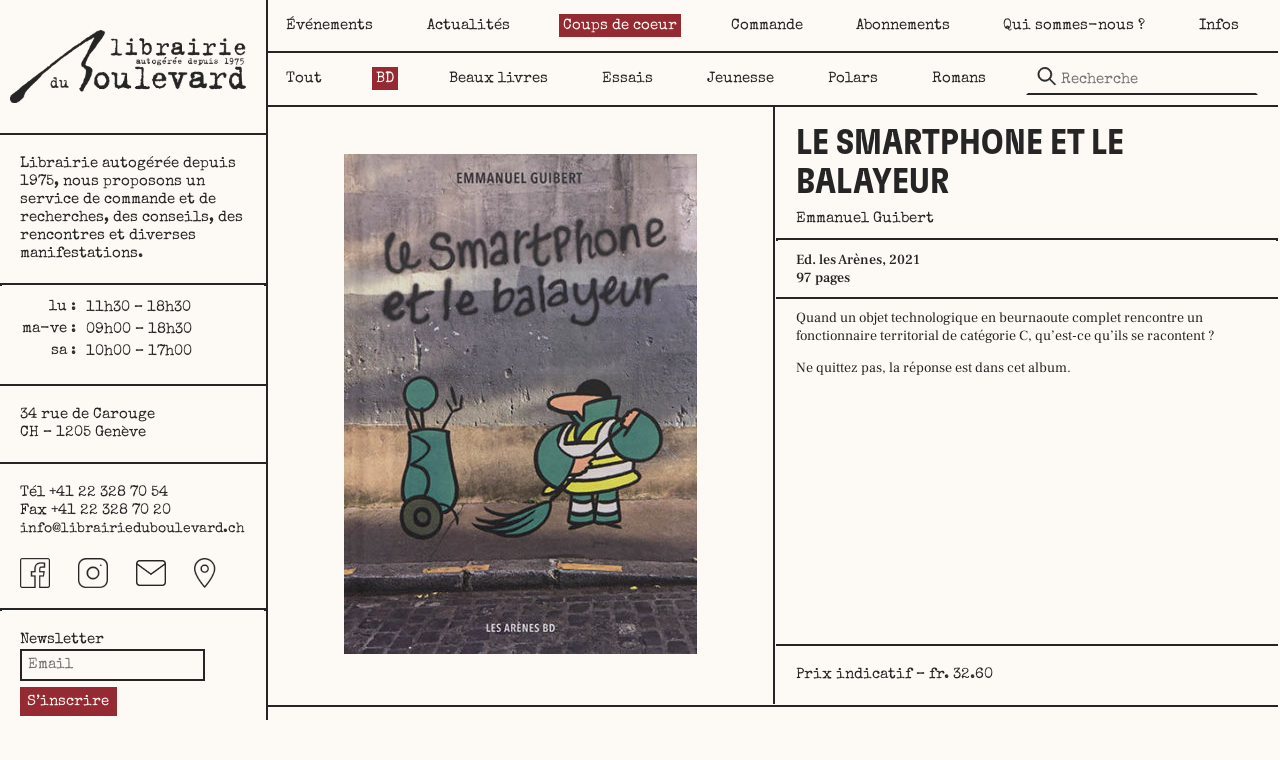

--- FILE ---
content_type: text/html; charset=UTF-8
request_url: https://librairieduboulevard.ch/coups-de-coeur/le-smartphone-et-le-balayeur/
body_size: 20783
content:
<!DOCTYPE html>
		<html lang="fr-FR">
			<head>
										<meta name="viewport" content="width=device-width, initial-scale=1">
						<style id="tb_inline_styles" data-no-optimize="1">.tb_animation_on{overflow-x:hidden}.themify_builder .wow{visibility:hidden;animation-fill-mode:both}[data-tf-animation]{will-change:transform,opacity,visibility}.themify_builder .tf_lax_done{transition-duration:.8s;transition-timing-function:cubic-bezier(.165,.84,.44,1)}[data-sticky-active].tb_sticky_scroll_active{z-index:1}[data-sticky-active].tb_sticky_scroll_active .hide-on-stick{display:none}@media(min-width:1025px){.hide-desktop{width:0!important;height:0!important;padding:0!important;visibility:hidden!important;margin:0!important;display:table-column!important;background:0!important;content-visibility:hidden;overflow:hidden!important}}@media(min-width:769px) and (max-width:1024px){.hide-tablet_landscape{width:0!important;height:0!important;padding:0!important;visibility:hidden!important;margin:0!important;display:table-column!important;background:0!important;content-visibility:hidden;overflow:hidden!important}}@media(min-width:601px) and (max-width:768px){.hide-tablet{width:0!important;height:0!important;padding:0!important;visibility:hidden!important;margin:0!important;display:table-column!important;background:0!important;content-visibility:hidden;overflow:hidden!important}}@media(max-width:600px){.hide-mobile{width:0!important;height:0!important;padding:0!important;visibility:hidden!important;margin:0!important;display:table-column!important;background:0!important;content-visibility:hidden;overflow:hidden!important}}div.row_inner,div.module_subrow{--gutter:0%;--narrow:2%;}@media(max-width:768px){div.module-gallery-grid{--galn:var(--galt)}}@media(max-width:600px){
                .themify_map.tf_map_loaded{width:100%!important}
                .ui.builder_button,.ui.nav li a{padding:.525em 1.15em}
                .fullheight>.row_inner:not(.tb_col_count_1){min-height:0}
                div.module-gallery-grid{--galn:var(--galm);gap:8px}
            }</style><noscript><style>.themify_builder .wow,.wow .tf_lazy{visibility:visible!important}</style></noscript>        <style id="tf_lazy_common" data-no-optimize="1">
                                    :where(.tf_in_flx,.tf_flx){display:inline-flex;flex-wrap:wrap;place-items:center}
            .tf_fa,:is(em,i) tf-lottie{display:inline-block;vertical-align:middle}:is(em,i) tf-lottie{width:1.5em;height:1.5em}.tf_fa{width:1em;height:1em;stroke-width:0;stroke:currentColor;overflow:visible;fill:currentColor;pointer-events:none;text-rendering:optimizeSpeed;buffered-rendering:static}#tf_svg symbol{overflow:visible}:where(.tf_lazy){position:relative;visibility:visible;display:block;opacity:.3}.wow .tf_lazy:not(.tf_swiper-slide){visibility:hidden;opacity:1}div.tf_audio_lazy audio{visibility:hidden;height:0;display:inline}.mejs-container{visibility:visible}.tf_iframe_lazy{transition:opacity .3s ease-in-out;min-height:10px}:where(.tf_flx),.tf_swiper-wrapper{display:flex}.tf_swiper-slide{flex-shrink:0;opacity:0;width:100%;height:100%}.tf_swiper-wrapper>br,.tf_lazy.tf_swiper-wrapper .tf_lazy:after,.tf_lazy.tf_swiper-wrapper .tf_lazy:before{display:none}.tf_lazy:after,.tf_lazy:before{content:'';display:inline-block;position:absolute;width:10px!important;height:10px!important;margin:0 3px;top:50%!important;inset-inline:auto 50%!important;border-radius:100%;background-color:currentColor;visibility:visible;animation:tf-hrz-loader infinite .75s cubic-bezier(.2,.68,.18,1.08)}.tf_lazy:after{width:6px!important;height:6px!important;inset-inline:50% auto!important;margin-top:3px;animation-delay:-.4s}@keyframes tf-hrz-loader{0%,100%{transform:scale(1);opacity:1}50%{transform:scale(.1);opacity:.6}}.tf_lazy_lightbox{position:fixed;background:rgba(11,11,11,.8);color:#ccc;top:0;left:0;display:flex;align-items:center;justify-content:center;z-index:999}.tf_lazy_lightbox .tf_lazy:after,.tf_lazy_lightbox .tf_lazy:before{background:#fff}.tf_vd_lazy,tf-lottie{display:flex;flex-wrap:wrap}tf-lottie{aspect-ratio:1.777}.tf_w.tf_vd_lazy video{width:100%;height:auto;position:static;object-fit:cover}
        </style>
        <meta name='robots' content='index, follow, max-image-preview:large, max-snippet:-1, max-video-preview:-1' />

	<!-- This site is optimized with the Yoast SEO plugin v26.8 - https://yoast.com/product/yoast-seo-wordpress/ -->
	<title>Le smartphone et le balayeur - Librairie du Boulevard</title>
	<link rel="canonical" href="https://librairieduboulevard.ch/coups-de-coeur/le-smartphone-et-le-balayeur/" />
	<meta property="og:locale" content="fr_FR" />
	<meta property="og:type" content="article" />
	<meta property="og:title" content="Le smartphone et le balayeur - Librairie du Boulevard" />
	<meta property="og:url" content="https://librairieduboulevard.ch/coups-de-coeur/le-smartphone-et-le-balayeur/" />
	<meta property="og:site_name" content="Librairie du Boulevard" />
	<meta property="article:publisher" content="https://www.facebook.com/Librairie-du-Boulevard-160904090781345/" />
	<meta property="og:image" content="https://librairieduboulevard.ch/wp-content/uploads/GetBlob-144.jpg" />
	<meta property="og:image:width" content="400" />
	<meta property="og:image:height" content="565" />
	<meta property="og:image:type" content="image/jpeg" />
	<meta name="twitter:card" content="summary_large_image" />
	<script type="application/ld+json" class="yoast-schema-graph">{"@context":"https://schema.org","@graph":[{"@type":"WebPage","@id":"https://librairieduboulevard.ch/coups-de-coeur/le-smartphone-et-le-balayeur/","url":"https://librairieduboulevard.ch/coups-de-coeur/le-smartphone-et-le-balayeur/","name":"Le smartphone et le balayeur - Librairie du Boulevard","isPartOf":{"@id":"https://librairieduboulevard.ch/#website"},"primaryImageOfPage":{"@id":"https://librairieduboulevard.ch/coups-de-coeur/le-smartphone-et-le-balayeur/#primaryimage"},"image":{"@id":"https://librairieduboulevard.ch/coups-de-coeur/le-smartphone-et-le-balayeur/#primaryimage"},"thumbnailUrl":"https://librairieduboulevard.ch/wp-content/uploads/GetBlob-144.jpg","datePublished":"2021-02-08T10:43:00+00:00","breadcrumb":{"@id":"https://librairieduboulevard.ch/coups-de-coeur/le-smartphone-et-le-balayeur/#breadcrumb"},"inLanguage":"fr-FR","potentialAction":[{"@type":"ReadAction","target":["https://librairieduboulevard.ch/coups-de-coeur/le-smartphone-et-le-balayeur/"]}]},{"@type":"ImageObject","inLanguage":"fr-FR","@id":"https://librairieduboulevard.ch/coups-de-coeur/le-smartphone-et-le-balayeur/#primaryimage","url":"https://librairieduboulevard.ch/wp-content/uploads/GetBlob-144.jpg","contentUrl":"https://librairieduboulevard.ch/wp-content/uploads/GetBlob-144.jpg","width":400,"height":565},{"@type":"BreadcrumbList","@id":"https://librairieduboulevard.ch/coups-de-coeur/le-smartphone-et-le-balayeur/#breadcrumb","itemListElement":[{"@type":"ListItem","position":1,"name":"Accueil","item":"https://librairieduboulevard.ch/"},{"@type":"ListItem","position":2,"name":"Coups de cœur","item":"https://librairieduboulevard.ch/coups-de-coeur/"},{"@type":"ListItem","position":3,"name":"Le smartphone et le balayeur"}]},{"@type":"WebSite","@id":"https://librairieduboulevard.ch/#website","url":"https://librairieduboulevard.ch/","name":"Librairie du Boulevard","description":"","publisher":{"@id":"https://librairieduboulevard.ch/#organization"},"potentialAction":[{"@type":"SearchAction","target":{"@type":"EntryPoint","urlTemplate":"https://librairieduboulevard.ch/?s={search_term_string}"},"query-input":{"@type":"PropertyValueSpecification","valueRequired":true,"valueName":"search_term_string"}}],"inLanguage":"fr-FR"},{"@type":"Organization","@id":"https://librairieduboulevard.ch/#organization","name":"Librairie du Boulevard","url":"https://librairieduboulevard.ch/","logo":{"@type":"ImageObject","inLanguage":"fr-FR","@id":"https://librairieduboulevard.ch/#/schema/logo/image/","url":"https://librairieduboulevard.ch/wp-content/uploads/Logo-square.png","contentUrl":"https://librairieduboulevard.ch/wp-content/uploads/Logo-square.png","width":1500,"height":1500,"caption":"Librairie du Boulevard"},"image":{"@id":"https://librairieduboulevard.ch/#/schema/logo/image/"},"sameAs":["https://www.facebook.com/Librairie-du-Boulevard-160904090781345/"]}]}</script>
	<!-- / Yoast SEO plugin. -->


<link rel="alternate" type="application/rss+xml" title="Librairie du Boulevard &raquo; Flux" href="https://librairieduboulevard.ch/feed/" />
<link rel="alternate" type="application/rss+xml" title="Librairie du Boulevard &raquo; Flux des commentaires" href="https://librairieduboulevard.ch/comments/feed/" />
<link rel="alternate" title="oEmbed (JSON)" type="application/json+oembed" href="https://librairieduboulevard.ch/wp-json/oembed/1.0/embed?url=https%3A%2F%2Flibrairieduboulevard.ch%2Fcoups-de-coeur%2Fle-smartphone-et-le-balayeur%2F" />
<link rel="alternate" title="oEmbed (XML)" type="text/xml+oembed" href="https://librairieduboulevard.ch/wp-json/oembed/1.0/embed?url=https%3A%2F%2Flibrairieduboulevard.ch%2Fcoups-de-coeur%2Fle-smartphone-et-le-balayeur%2F&#038;format=xml" />
<style id='wp-img-auto-sizes-contain-inline-css'>
img:is([sizes=auto i],[sizes^="auto," i]){contain-intrinsic-size:3000px 1500px}
/*# sourceURL=wp-img-auto-sizes-contain-inline-css */
</style>
<style id='wp-emoji-styles-inline-css'>

	img.wp-smiley, img.emoji {
		display: inline !important;
		border: none !important;
		box-shadow: none !important;
		height: 1em !important;
		width: 1em !important;
		margin: 0 0.07em !important;
		vertical-align: -0.1em !important;
		background: none !important;
		padding: 0 !important;
	}
/*# sourceURL=wp-emoji-styles-inline-css */
</style>
<style id='classic-theme-styles-inline-css'>
/*! This file is auto-generated */
.wp-block-button__link{color:#fff;background-color:#32373c;border-radius:9999px;box-shadow:none;text-decoration:none;padding:calc(.667em + 2px) calc(1.333em + 2px);font-size:1.125em}.wp-block-file__button{background:#32373c;color:#fff;text-decoration:none}
/*# sourceURL=/wp-includes/css/classic-themes.min.css */
</style>
<link rel="preload" href="https://librairieduboulevard.ch/wp-content/plugins/email-encoder-bundle/assets/css/style.css?ver=54d4eedc552c499c4a8d6b89c23d3df1" as="style"><link rel='stylesheet' id='eeb-css-frontend-css' href='https://librairieduboulevard.ch/wp-content/plugins/email-encoder-bundle/assets/css/style.css?ver=54d4eedc552c499c4a8d6b89c23d3df1' media='all' />
<link rel="preload" href="https://librairieduboulevard.ch/wp-content/themes/itopie/style.css?ver=1.0.4" as="style"><link rel='stylesheet' id='theme-css' href='https://librairieduboulevard.ch/wp-content/themes/itopie/style.css?ver=1.0.4' media='all' />
<link rel="preload" href="https://librairieduboulevard.ch/wp-content/themes/itopie/css/normalize.css?ver=1.0.4" as="style"><link rel='stylesheet' id='normalize-css' href='https://librairieduboulevard.ch/wp-content/themes/itopie/css/normalize.css?ver=1.0.4' media='all' />
<link rel="preload" href="https://librairieduboulevard.ch/wp-content/themes/itopie/css/base.css?ver=1.0.4" as="style"><link rel='stylesheet' id='base-css' href='https://librairieduboulevard.ch/wp-content/themes/itopie/css/base.css?ver=1.0.4' media='all' />
<link rel="preload" href="https://librairieduboulevard.ch/wp-content/themes/itopie/css/underscore.css?ver=1.0.4" as="style"><link rel='stylesheet' id='underscore-css' href='https://librairieduboulevard.ch/wp-content/themes/itopie/css/underscore.css?ver=1.0.4' media='all' />
<script src="https://librairieduboulevard.ch/wp-includes/js/jquery/jquery.min.js?ver=3.7.1" id="jquery-core-js"></script>
<script src="https://librairieduboulevard.ch/wp-includes/js/jquery/jquery-migrate.min.js?ver=3.4.1" id="jquery-migrate-js"></script>
<script src="https://librairieduboulevard.ch/wp-content/plugins/email-encoder-bundle/assets/js/custom.js?ver=2c542c9989f589cd5318f5cef6a9ecd7" id="eeb-js-frontend-js"></script>
<script src="https://librairieduboulevard.ch/wp-content/themes/itopie/js/abo.js?ver=1.0.4" id="itopie-abo-js"></script>
<link rel="https://api.w.org/" href="https://librairieduboulevard.ch/wp-json/" /><link rel="alternate" title="JSON" type="application/json" href="https://librairieduboulevard.ch/wp-json/wp/v2/coups-de-coeur/8363" /><link rel="EditURI" type="application/rsd+xml" title="RSD" href="https://librairieduboulevard.ch/xmlrpc.php?rsd" />
<meta name="generator" content="WordPress 6.9" />
<link rel='shortlink' href='https://librairieduboulevard.ch/?p=8363' />
<meta charset="UTF-8">
<meta name="viewport" content="width=device-width, initial-scale=1">
	
<!-- Builder Custom Style -->
<style>
.tb_turn_on.js-turn-on-builder {
	display: none;
}

/* Font family
--------------------------------------------- */
@font-face {
	font-family: "frank-ruhl-libre";
	font-style: normal;
	font-weight: 400;
	font-display: swap;
	src: url( "https://librairieduboulevard.ch/wp-content/themes/itopie/fonts/FrankRuhlLibre-Regular.ttf" ) format( "truetype" )
}

@font-face {
	font-family: "frank-ruhl-libre";
	font-style: normal;
	font-weight: 500;
	font-display: swap;
	src: url( "https://librairieduboulevard.ch/wp-content/themes/itopie/fonts/FrankRuhlLibre-Medium.ttf" ) format( "truetype" )
}

@font-face {
	font-family: "special-elite";
	font-style: normal;
	font-weight: 400;
	font-display: swap;
	src: url( "https://librairieduboulevard.ch/wp-content/themes/itopie/fonts/SpecialElite-Regular.ttf" ) format( "truetype" )
}

@font-face {
	font-family: "gt-flexa";
	font-style: normal;
	font-weight: 700;
	font-display: swap;
	src: url( "https://librairieduboulevard.ch/wp-content/themes/itopie/fonts/GT-Flexa-Condensed-Bold.woff2" ) format( "woff2" ),
		 url( "https://librairieduboulevard.ch/wp-content/themes/itopie/fonts/GT-Flexa-Condensed-Bold.woff" ) format( "woff" ),
		 url( "https://librairieduboulevard.ch/wp-content/themes/itopie/fonts/GT-Flexa-Condensed-Bold.ttf" ) format( "truetype" )
}

/* Custom colors
--------------------------------------------- */
body {
	--lb_bg: #fdf9f4;
	--lb_color: #252525;
	--lb_link: #252525;
	--lb_red: #962a32;
	--lb_blue: #334ba0;
	--lb_border: .15rem;

	--font_size_default: 14px; /* Default font: frank-ruhl-libre */
	--font_size_fixed: 15px; /* fixed font: special-elite */
}

/* Template
--------------------------------------------- */
body {
	background-color: var(--lb_bg);
	color: var(--lb_color);
	font-family: "frank-ruhl-libre";
	font-size: var(--font_size_default);
	line-height: 1.29em;
}

body * {
	transition-duration: 0.2s;
}

body .row_inner {
	width: 100%;
}

.themify_builder_content { /* bug modale */
	visibility: visible !important;
	opacity: 1 !important;
}

/* Header
--------------------------------------------- */
#tbp_header,
#header-left {
	font-family: "special-elite";
	font-size: var(--font_size_fixed);
}

#tbp_header #header-left {
	width: max(268px, calc(100% * 268 / 1330));
	border-right: var(--lb_border) solid var(--lb_color);
	position: fixed;
	overflow: auto;
	height: 100%;
	z-index: 1;
}

#tbp_header #header-right {
	position: fixed;
	z-index: 9000;
	margin-left: max(266px, calc((100% * 268 / 1330) - 2px));
	background-color: var(--lb_bg);
	border-left: var(--lb_border) solid var(--lb_color);
	border-bottom: var(--lb_border) solid var(--lb_color);
	max-width: calc(100% - max(268px, calc(100% * 268 / 1330)));
}

#tbp_header #header-right-copy { /* reserve l’espace du header */
	visibility: hidden;
	opacity: 0;
	margin-left: max(266px, calc((100% * 268 / 1330) - 2px));
	max-width: calc(100% - max(268px, calc(100% * 268 / 1330)));
}

/* Default margin */
#header-left .module:not(.module-divider) {
	padding: 20px;
}

#header-left p {
	margin: 0;
}

/* Logo */
#header-left .module.module-image {
	padding: 30px 20px 30px 10px;
}

/* Horaires */
#header-left .module.horaires {
	padding: 10px 20px 0;
}

#header-left tr {
	vertical-align: top;
}

#header-left tr td:first-child {
	padding: 0;
    width: 1%;
    white-space: nowrap;
}

#header-left tr td:last-child {
	padding-left: .5em;
}

/* Horaires vacances */
#header-left .module.module-layout-part {
	padding: 0 20px 20px;
}

#header-left .module.module-box {
	margin: 0;
	padding: 0;
}

/* Contact */
#header-left .mail-link {
	font-size: var(--font_size_default);
}

#header-left .module.contact {
	padding: 20px 20px 0;
}

/* Social */
#header-left .module-icon {
	display: flex;
	padding: 0 20px 20px;
}

#header-left .module-icon-item {
	flex-basis: 25%;
}

#header-left .module-icon-item a {
	width: 30px;
	height: 30px;
	background-repeat: no-repeat;
	background-position: 50% 50%;
	background-size: contain;
}

#header-left .module-icon-item:nth-child(1) a {
	background-image: url(https://librairieduboulevard.ch/wp-content/themes/itopie/img/Icon-Facebook.png);
}

#header-left .module-icon-item:nth-child(2) a {
	background-image: url(https://librairieduboulevard.ch/wp-content/themes/itopie/img/Icon-Instagram.png);
}

#header-left .module-icon-item:nth-child(3) a {
	background-image: url(https://librairieduboulevard.ch/wp-content/themes/itopie/img/Icon-Mail.png);
}

#header-left .module-icon-item:nth-child(4) a {
	background-image: url(https://librairieduboulevard.ch/wp-content/themes/itopie/img/Icon-Map.png);
}

#header-left .module-icon-item:nth-child(1) a:hover {
	background-image: url(https://librairieduboulevard.ch/wp-content/themes/itopie/img/Icon-Facebook-Hover.png);
}

#header-left .module-icon-item:nth-child(2) a:hover {
	background-image: url(https://librairieduboulevard.ch/wp-content/themes/itopie/img/Icon-Instagram-Hover.png);
}

#header-left .module-icon-item:nth-child(3) a:hover {
	background-image: url(https://librairieduboulevard.ch/wp-content/themes/itopie/img/Icon-Mail-Hover.png);
}

#header-left .module-icon-item:nth-child(4) a:hover {
	background-image: url(https://librairieduboulevard.ch/wp-content/themes/itopie/img/Icon-Map-Hover.png);
}

/* Newsletter */
#header-left .inf-input input {
	border: var(--lb_border) solid var(--lb_color);
}

#header-left .inf-submit input {
	font-family: "special-elite";
	font-size: var(--font_size_fixed);
	border-color: var(--lb_red);
	padding: 5px;
	margin-top: 6px;
}

#header-left .inf-submit input:hover,
#header-left .inf-submit input:focus,
#header-left .inf-submit input:active {
	background-color: var(--lb_bg);
	color: var(--lb_color);
	border-color: var(--lb_color);
	transform: none;
	box-shadow: none;
}

/* Menus */
.module-menu ul.ui.nav {
	font-family: "special-elite";
	display: flex;
	flex-wrap: wrap;
	justify-content: space-between;
}

.module-menu .ui.nav li {
	padding: var(--font_size_default);
}

.module-menu .ui.nav li a {
	display: inline-block;
	padding: 4px;
	line-height: 1em;
	color: var(--lb_color);
}

.module-menu .ui.nav li:first-child > a,
.module-menu .ui.nav li:last-child > a {
	border-radius: 0;
}

.module-menu .ui.nav.transparent li a:hover,
.module-menu .ui.nav.transparent .current-menu-item > a,
.module-menu .ui.nav.transparent .current_page_item > a,
.module-menu .ui.nav.transparent .current-menu-ancestor > a {
	background-color: var(--lb_red);
	color: var(--lb_bg);
}

.module-menu .nav.transparent .sub-menu {
	background-color: var(--lb_bg);
	border-radius : 0;
	box-shadow: none;
	border-color: var(--lb_color);
	border-style: solid;
	border-width: 0 var(--lb_border) var(--lb_border);
	margin-left: -2px;
}

.module-menu .ui.nav .sub-menu li {
	padding: 0 var(--font_size_default) 8px;
}

.module-menu .sub-menu li:first-child {
	padding-top: 0;
}

.module-menu:not(.mobile-menu-module) .sub-menu li:last-child {
	padding-bottom: 12px;
}

body .module-menu .nav.transparent ul a {
	color: var(--lb_color);
}

.menu-coups-de-coeur > .module_column {
	grid-template-columns: 3fr 1fr;
}

/* Mobile header+menu */
#header-mobile {
	background-color: var(--lb_bg);
	position: fixed;
	z-index: 9000;
	width: 100vw;
}

#header-mobile-copy { /* reserve l’espace du header */
	visibility: hidden;
	opacity: 0;
}

#header-mobile .module-image {
	padding: 0 12px;
}

.mobile-menu-module.ui.transparent {
	background-color: var(--lb_bg);
	font-family: "special-elite";
	padding-top: 80px;
	background-image: url(https://librairieduboulevard.ch/wp-content/uploads/Logo-Mobile-268x54.png);
	background-repeat: no-repeat;
	background-position: 5vw top;
	font-size: 20px;
}

#header-mobile .menu-module-burger:hover,
.mobile-menu-module > .menu-close:hover {
	background-color: transparent;
	color: var(--lb_color);
}

.mobile-menu-module ul a {
	display: inline-block;
	padding: 4px;
	line-height: 1em;
	margin-bottom: 6px;
}

.mobile-menu-module a:hover,
.mobile-menu-module .current-menu-item > a,
.mobile-menu-module .current_page_item > a,
.mobile-menu-module .current-menu-ancestor > a {
	background-color: var(--lb_red);
	color: var(--lb_bg);
}

.mobile-menu-module .sub-menu {
	display: block !important;
}

.mobile-menu-module .sub-menu li {
	padding: 0;
}

.mobile-menu-module ul a > i.toggle-menu {
	display: none;
}

.mobile-menu-module ul ul {
	padding-left: 28px;
}

/* Search form (coup-de-coeur only) */
.module_row .module.module-search-form {
	margin-top: 10px;
	margin-right: 20px;
}

.module_row .module.module-search-form .tf_inline_b {
	width: 100%;
}

.module-search-form.tf_s_dropdown input[type="text"] {
	background-color: var(--lb_bg);
	width: 100%;
}

/*
 * HTML
--------------------------------------------- */
h1, h2, h3, h4, h5, h6 {
	font-family: "gt-flexa";
	font-weight: 700;
	margin: 0;
}

h1,
.module-fancy-heading h1.fancy-heading {
	font-size: 35px;
	font-size: 2.5em;
	line-height: 1.14em;
}

h2,
.module-fancy-heading h2.fancy-heading {
	font-size: 25px;
	line-height: 1.2em;
}

h2.tbp_title {
	line-height: 1.08em;
}

h3,
.module-fancy-heading h3.fancy-heading {
	font-size: 20px;
	line-height: 1.25em;
}

p {
	margin-top: 0;
	margin-bottom: 1em;
}

a {
	color: var(--lb_link);
	text-decoration: none;
}

a:hover {
	color: var(--lb_color);
}

abbr,
acronym {
	color: var(--lb_link);
	border-bottom-color: var(--lb_link);
}

hr {
	background-color: var(--lb_color);
}

button,
input[type="button"],
input[type="reset"],
input[type="submit"],
input[type="text"],
input[type="email"],
input[type="tel"],
input[type="url"],
input[type="password"],
input[type="tel"],
input[type="radio"],
input[type="checkbox"],
textarea {
	border-color: transparent;
	border-width: var(--lb_border);
	line-height: 1em;
}

button,
input[type="button"],
input[type="reset"],
input[type="submit"] {
	font-family: "gt-flexa";
	font-size: 25px;
	padding: var(--font_size_fixed);
	background: var(--lb_red);
	color: var(--lb_bg);
	border-color: var(--lb_color);
}

button:hover,
input[type="button"]:hover,
input[type="reset"]:hover,
input[type="submit"]:hover {
	background: var(--lb_red);
	transform: translate(4px,-4px);
	box-shadow: -4px 4px 0 var(--lb_color);
}

button:active,
input[type="button"]:active,
input[type="reset"]:active,
input[type="submit"]:active,
button:focus,
input[type="button"]:focus,
input[type="reset"]:focus,
input[type="submit"]:focus {
	border-color: var(--lb_color);
}

input[type="text"],
input[type="email"],
input[type="tel"],
input[type="url"],
input[type="password"],
input[type="tel"],
textarea {
	font-family: "special-elite";
	font-size: var(--font_size_fixed);
	padding: 6px;
	background-color: var(--lb_bg);
	border-bottom-color: var(--lb_color);
}

textarea,
input[type="radio"], input[type="checkbox"] {
	background-color: var(--lb_bg);
	border-color: var(--lb_color);
	border-width: var(--lb_border);
}

input[type="text"]:active,
input[type="email"]:active,
input[type="tel"]:active,
input[type="url"]:active,
input[type="password"]:active,
input[type="tel"]:active,
input[type="radio"]:active,
input[type="checkbox"]:active,
textarea:active,
input[type="text"]:focus,
input[type="email"]:focus,
input[type="tel"]:focus,
input[type="url"]:focus,
input[type="password"]:focus,
input[type="tel"]:focus,
input[type="radio"]:focus,
input[type="checkbox"]:focus,
textarea:focus {
	border-color: var(--lb_link);
}

input[type="radio"]:checked::before {
	margin-top: -1px;
}

/*
 * Content
--------------------------------------------- */
body #tbp_content {
	border-left: var(--lb_border) solid var(--lb_color);
	min-height: calc(100vh - 121px);
}

body #tbp_content {
	margin-left: max(266px, calc((100% * 268 / 1330) - 2px));
	max-width: calc(100% - max(268px, calc(100% * 268 / 1330)));
}

body #tbp_content.category-actualites {
	margin-left: 0;
	max-width: 100%;
}

#tbp_content .module_column:not(.no-padding) {
	padding: 20px;
}

#tbp_content .module_column:not(.no-padding) .module-divider {
	margin: 20px -20px;
	width: calc(100% + 40px);
	position: relative;
	left: 0;
	right: 0;
	max-width: 140%;
	/*padding: 0 100%;*/
}

#tbp_content .tb_col_count_2 > .module_column:last-child:not(.no-border) {
	border-left: var(--lb_border) solid var(--lb_color);
}

/* Home
--------------------------------------------- */
.home #tbp_content p {
	font-size: 1.2em;
}

.home .with-margin {
	padding-right: 80px;
	padding-left: 80px;
}

.home #tbp_content :not(.tbp_advanced_archive_wrap) > .module_row:not(:first-child) {
	margin-top: 3em;
}

/* Navigation */
body .pagenav {
	padding-top: 0;
	padding-bottom: 80px;
	font-size: 20px;
	line-height: 1.25em;
}

body .pagenav a, body .pagenav span {
	font-family: "gt-flexa";
	min-height: unset;
	min-width: unset;
	padding: 2px 4px;
	border-radius : 0;
}

body .pagenav .current {
	border: none;
	background: var(--lb_color);
	color: var(--lb_bg);
}

body .pagenav :is(.prevp, .nextp),
body .pagenav .prevp::before,
body .pagenav .nextp::before,
body .pagenav .firstp::after,
body .pagenav .lastp::after {
	display: none;
	line-height: 1;
}

body .pagenav .firstp::before,
body .pagenav .lastp::before {
	content: "";
	border: none;
	transform: none;
	top: 0;
	left: 0;
	width: auto;
	height: auto;
	width: 20px;
}

body .pagenav .firstp::before {
	content: "←";
}

body .pagenav .lastp::before {
	content: "→";
}

body .module .pagenav a:hover:not(.prevp, .nextp, .firstp, .lastp),
body .pagenav .firstp:hover::before,
body .pagenav .lastp:hover::before {
	background: var(--lb_color);
	color: var(--lb_bg);
	text-decoration: none;
}

/* Loops */

/* Articles */
.blog #tbp_content > .themify_builder_content > .module_row:not(:last-of-type),
.single #tbp_content > .themify_builder_content > .module_row:not(:last-of-type) { /* Bottom border except on last element */
	border-bottom: var(--lb_border) solid var(--lb_color);
}

.loops-wrapper .type-post {
	border: var(--lb_border) solid var(--lb_color);
}

.loops-wrapper .themify_builder_slider .type-post {
	border: none;
}

.post-title,
.tbp_title {
	margin-bottom: 8px;
}

/* Evenements */
.avec,
.invitation {
	font-family: "special-elite";
	font-size: var(--font_size_fixed);
}

.single-post .invitation {
	position: absolute;
	bottom: 0;
	left: 0;
	right: 0;
	border-top: var(--lb_border) solid var(--lb_color);
}

.avec p,
.single-post .invitation p {
	margin-bottom: 0;
}

.single-post .pre-titre,
.single-post .date-text {
	font-weight: bold;
}

.single-post .loops-wrapper .pre-titre,
.single-post .loops-wrapper .date-text {
	font-weight: normal;
}

.module-advanced-posts.evenements .tbp_advanced_archive_wrap {
	position: relative;
}

.module-advanced-posts.evenements article .cover-img {
	min-height: 35vw;
}

.module-advanced-posts.evenements article .hover-top {
	border-top: var(--lb_border) solid var(--lb_color);
	padding: 10px;
	overflow: hidden;
	position: absolute;
	z-index: 1;
	top: 65%;
	bottom: 0;
	background: var(--lb_bg);
	-webkit-transition: all .5s ease;
	-moz-transition: all .5s ease;
	-ms-transition: all .5s ease;
	-o-transition: all .5s ease;
	transition: all .5s ease;
}

.module-advanced-posts.evenements article:hover .hover-top {
	margin-top: -1.5pt;
	overflow: auto;
	top: 0;
}

.module-advanced-posts.evenements article .hover-content {
	overflow: hidden;
	opacity: 0;
	-webkit-transition: all .5s ease;
	-moz-transition: all .5s ease;
	-ms-transition: all .5s ease;
	-o-transition: all .5s ease;
	transition: all .5s ease;
}

.module-advanced-posts.evenements article:hover .hover-content {
	overflow: initial;
	opacity: 1;
}

.module-advanced-posts.evenements .pre-titre::before,
.module-advanced-posts.evenements .intro::before,
.module-advanced-posts.evenements .more::before {
	content: "";
	display: block;
	width: 50%;
	border-top: var(--lb_border) solid var(--lb_color);
	margin: 10px 0;
}

.module-advanced-posts.evenements .more {
	font-family: "gt-flexa";
}

.home .module-advanced-posts.evenements .module_row {
	text-align: left;
	min-height: 300px;
}

.home .module-advanced-posts.evenements .module_column {
	min-height: 50vh;
}

.home .module-advanced-posts.evenements .module_column:first-child {
	background-color: var(--lb_bg);
}

.home .module-advanced-posts.evenements .more {
	font-size: 20px;
}

/* Actualites */
.module-advanced-posts.actualites .tbp_advanced_archive_wrap {
	position: relative;
}

.module-advanced-posts.actualites article .hover-content {
	position: absolute;
	z-index: 1;
	top: 0;
	bottom: 0;
	background: var(--lb_bg);
	overflow: hidden;
	opacity: 0;
	-webkit-transition: all .5s ease;
	-moz-transition: all .5s ease;
	-ms-transition: all .5s ease;
	-o-transition: all .5s ease;
	transition: all .5s ease;
}

.module-advanced-posts.actualites article:hover .hover-content {
	opacity: 1;
}

.home .module-advanced-posts.actualites article {
	border: var(--lb_border) solid var(--lb_color);
}

.home .module-advanced-posts.actualites .tf_swiper-slide:first-child article,
.home .module-advanced-posts.actualites .tf_swiper-slide:nth-child(3n+4) article {
	margin-left: 80px;
}

.home .module-advanced-posts.actualites .tf_swiper-slide:nth-child(3n+2) article {
	margin: 0 40px;
}

.home .module-advanced-posts.actualites .tf_swiper-slide:nth-child(3n) article {
	margin-right: 80px;
}

/* Coups de coeur */
.coups-de-coeur .module-image {
	padding: 30px 20px;
}

.coups-de-coeur .post-title,
.coups-de-coeur .tbp_title {
	text-transform: uppercase;
	overflow-wrap: break-word;
}

.coups-de-coeur .auteur,
.coups-de-coeur .tbp_post_meta { /* Author in post */
	font-family: "special-elite";
	font-size: var(--font_size_fixed);
}

.coups-de-coeur .edition,
.coups-de-coeur .annee_parution,
.coups-de-coeur .pages {
	font-weight: 500;
}

.coups-de-coeur .prix {
	position: absolute;
	bottom: 0;
	left: 0;
	right: 0;
	border-top: var(--lb_border) solid var(--lb_color);
}

#tbp_content.coups-de-coeur .module_column:not(.no-padding) .module-divider {
	margin: 10px -20px;
}

.module-advanced-posts .loops-wrapper.coups-de-coeur .module-image,
.module-archive-posts .loops-wrapper .coups-de-coeur .post-image,
.module-related-posts .loops-wrapper.coups-de-coeur .post-image,
.module-post .loops-wrapper.coups-de-coeur .post-image {
	text-align: center;
	border: var(--lb_border) solid var(--lb_color);
	margin : 0 0 10px;
}

.module-advanced-posts .loops-wrapper.coups-de-coeur .module-image a,
.module-archive-posts .loops-wrapper .coups-de-coeur .post-image a,
.module-related-posts .loops-wrapper.coups-de-coeur .post-image a,
.module-post .loops-wrapper.coups-de-coeur .post-image a {
	position: relative;
	display: block;
	padding-bottom: 100%; /* Height same as width */
}

.module-advanced-posts .loops-wrapper.coups-de-coeur .module-image img,
.module-archive-posts .loops-wrapper .coups-de-coeur .post-image img,
.module-related-posts .loops-wrapper.coups-de-coeur .post-image img,
.module-post .loops-wrapper.coups-de-coeur .post-image img {
	max-height: 100%;
	max-width: 100%;
	width: auto;
	height: auto;
	position: absolute; /* Vertically centered */
	top: 0;
	bottom: 0;
	left: 0;
	right: 0;
	margin: auto;
	padding: 40px;
}

.module-advanced-posts .loops-wrapper.coups-de-coeur .module-image img:hover,
.module-archive-posts .loops-wrapper .coups-de-coeur .post-image img:hover,
.module-related-posts .loops-wrapper.coups-de-coeur .post-image img:hover,
.module-post .loops-wrapper.coups-de-coeur .post-image img:hover {
	padding: 20px;
}

/* Custom
--------------------------------------------- */
.border {
	border: var(--lb_border) solid var(--lb_color);
}

.border-bottom {
	border-bottom: var(--lb_border) solid var(--lb_color);
}

.border-top {
	border-top: var(--lb_border) solid var(--lb_color);
}

.border-bottom {
	border-bottom: var(--lb_border) solid var(--lb_color);
}

.abo.module_subrow {
	max-width: min(800px,100%);
	margin: auto;
}

.abo p {
	margin-bottom: 0;
}

.abo .module-box .ui.module-box-content {
	padding: 30px 0;
}

.abo .subtitle {
	padding: 20px 5px;
}

.abo .prix {
	font-family: "special-elite";
	font-size: var(--font_size_fixed);
	border-left: var(--lb_border) solid var(--lb_color);
	padding: 20px 5px;
}

.abo .module-image {
	margin: 50px auto 35px;
}

.abo .desc {
	margin: 0 20px;
}

.abo .module-buttons {
	margin: 40px auto;
}

.abo-note {
	margin-top: 14px;
}

/* Modules
--------------------------------------------- */
/* Icons */
.tf_fa {
	stroke-width: 1.5;
}

body .module-title {
	margin-bottom: 0;
	font-size: 20px; /* h3 like */
}

.single .module-post-content {
	margin-bottom: 63px; /* subrow after content position absolute */
}

.module-post-title {
	text-transform: uppercase;
}

.module-divider {
	border-width: var(--lb_border) !important;
}

body .module-box {
	margin: 0;
}

.module-box .ui.module-box-content {
	padding: 6px;
}

.module-buttons {
	font-family: "gt-flexa";
	font-size: 25px;
	margin-bottom: 1em;
}

.module-buttons-item {
	border: var(--lb_border) solid var(--lb_color);
}

.module-buttons-item:hover {
	border-color: var(--lb_color);
	transform: translate(4px,-4px);
	box-shadow: -4px 4px 0 var(--lb_color);
}

.module-buttons-item .ui.builder_button {
	padding: var(--font_size_fixed);
	line-height: 1em;
}

.module-icon {
	font-family: "special-elite";
	font-size: var(--font_size_fixed);
}

body .module-icon span {
	margin: 0;
}

.module-fancy-heading {
	margin-bottom: 15px;
}

.module-fancy-heading .main-head + .sub-head::before {
	padding-top: 0;
}

.themify_builder_slider .post {
	margin-bottom: 0;
}

.themify_builder_slider_vertical .tf_carousel_nav_wrap {
	margin-top: 0;
}

div.themify_builder_slider_vertical :is(.carousel-prev, .carousel-next) {
	background: var(--lb_color);
	color: var(--lb_bg);
	transform: none;
	padding: 0 .2em;
	border-radius: 0;
	top: calc(50% - 1em);
}

div.themify_builder_slider_vertical .carousel-prev {
	left: 20px;
}

div.themify_builder_slider_vertical .carousel-next {
	inset-inline-end: 20px;
}

.tf_carousel_nav_wrap :is(.carousel-prev, .carousel-next)::before {
	transform: none;
	border: none;
	font-size: 2.5em;
	font-family: gt-flexa;
	width: 1em;
	height: 1em;
	text-align: center;
	margin-inline: 0;
}

.tf_carousel_nav_wrap .carousel-prev::before {
	content: "←";
}

.tf_carousel_nav_wrap .carousel-next::before {
	content: "→";
}

.tf_carousel_nav_wrap :is(.carousel-prev, .carousel-next):hover {
	background: var(--lb_color);
}

.tf_carousel_nav_wrap .carousel-pager {
	position: absolute;
	margin-top: 30px;
	z-index: 1;
}

/* Plugins
--------------------------------------------- */
/* GF */
body .gform_wrapper,
.gform_confirmation_message {
	font-family: "special-elite";
	font-size: var(--font_size_fixed);
}

h2.gform_title {
	font-size: 35px;
	line-height: 1.14em;
	margin-bottom: 20px;
}

body .gform_wrapper.gravity-theme .gfield_label {
	font-size: var(--font_size_fixed);
	font-weight: normal;
}

body .gform_wrapper.gravity-theme .gform_validation_errors > h2 {
	font-size: 25px;
	line-height: 1.2em;
	color: var(--lb_red);
	border-color: var(--lb_red);
	border-width: var(--lb_border);
}

body .gform_wrapper.gravity-theme .gform_validation_errors,
body .gform_wrapper.gravity-theme .gfield_validation_message,
body .gform_wrapper.gravity-theme .validation_message {
	font-family: "frank-ruhl-libre";
	background: var(--lb_bg);
	border-radius: 0;
	box-shadow: none;
}

body .gform_wrapper.gravity-theme .gform_validation_errors {
	padding: 6px 6px 6px 50px;
	border-color: var(--lb_red);
	border-width: var(--lb_border);
}

body .gform_wrapper.gravity-theme .gfield_validation_message,
body .gform_wrapper.gravity-theme .validation_message {
	font-family: "gt-flexa";
	padding: 0;
	border: none;
}

body .gform_wrapper.gravity-theme .gfield_error .gfield_repeater_cell label,
body .gform_wrapper.gravity-theme .gfield_error label,
body .gform_wrapper.gravity-theme .gfield_error legend,
body .gform_wrapper.gravity-theme .gfield_validation_message,
body .gform_wrapper.gravity-theme .validation_message,
body .gform_wrapper.gravity-theme [aria-invalid="true"] + label,
body .gform_wrapper.gravity-theme label + [aria-invalid="true"] {
	color: var(--lb_red);
}

body .gform_wrapper.gravity-theme .gfield_error [aria-invalid="true"] {
	border-width: var(--lb_border);
	border-color: transparent;
	border-bottom-color: var(--lb_red);
}

body .gform_wrapper.gravity-theme .gfield_error [aria-invalid="true"]:active,
body .gform_wrapper.gravity-theme .gfield_error [aria-invalid="true"]:focus {
	border-color: var(--lb_color);
}

body .gform_wrapper.gravity-theme .gfield_error textarea[aria-invalid="true"] {
	border-color: var(--lb_red);
}

.gfield_radio > div {
	margin-bottom: 12px;
}

body .gform_wrapper.gravity-theme .gsection {
	border-bottom: none;
	padding: 0;
}

body .gform_wrapper.gravity-theme .gsection h3 {
	font-family: "special-elite";
	font-size: var(--font_size_fixed);
	font-weight: normal;
}

/* Abonnement */
.abo.module_column {
	padding: 20px 5px;
}

.abo.ic-theme--float-card .image-choices-choice .gform-field-label {
	border-radius: 0;
	padding: 0;
	border: var(--lb_border) solid var(--lb_color);
}

.abo .image-choices-choice-selected * {
	color: var(--lb_bg);
	border-color: var(--lb_bg);
}

.abo.ic-theme--float-card .image-choices-choice-selected .gform-field-label {
	box-shadow: none;
	background-color: var(--lb_red);
}

.abo.ic-theme--float-card.ic-image--natural .image-choices-choice-image-wrap::after { /* Selection indicator */
	display: none;
}

.abo-titre {
	font-family: "gt-flexa";
	font-weight: 700;
	font-size: 25px;
	line-height: 1.2em;
	padding: 20px 0;
	background-color: var(--lb_red);
	color: var(--lb_bg);
	width: 100%;
	text-align: center;
	border-bottom: .1em solid var(--lb_color);
}

.abo-desc {
	font-family: "gt-flexa";
	font-weight: 700;
	font-size: 20px;
	line-height: 1.25em;
	padding: 10px 0;
	width: 100%;
	text-align: center;
	border-bottom: .11em solid var(--lb_color);
	margin-bottom: 20px;
}

.abo.image-choices-field[class*="ic-theme--"] .image-choices-choice-text {
	font-family: "frank-ruhl-libre";
	max-width: 80%;
	color: var(--lb_color);
}

.abo.image-choices-field[class*="ic-theme--"] .image-choices-choice-selected .image-choices-choice-text {
	font-family: "frank-ruhl-libre";
	color: var(--lb_bg);
}

.abo-select {
	width: 80%;
	margin: var(--font_size_fixed) 0;
	font-family: "gt-flexa";
	font-size: 25px;
	padding: var(--font_size_fixed);
	background: var(--lb_red);
	color: var(--lb_bg);
	border: var(--lb_border) solid var(--lb_color);
	text-align: center;
}

.abo-select:hover {
	background: var(--lb_red);
	transform: translate(4px,-4px);
	box-shadow: -4px 4px 0 var(--lb_color);
}

.abo .image-choices-choice-selected .abo-select {
	background: var(--lb_bg);
	color: var(--lb_color);
	border-color: var(--lb_color);
}

.abo-prix {
	width: 100%;
	text-align: center;
	padding: 10px;
	border-top: var(--lb_border) solid var(--lb_color);
	margin-top: 5px;
}

/* Map */
body .leaflet-container {
	font-family: "special-elite";
	font-size: var(--font_size_fixed);
	height: calc(-121px + 100vh);
}

body .leaflet-container a {
	color: var(--lb_link);
}

body .leaflet-container a:hover {
	color: var(--lb_color);
	text-decoration: none;
}

body .leaflet-control-attribution {
	font-family: "frank-ruhl-libre";
}

/* Footer
--------------------------------------------- */
#tbp_footer #footer-right {
	border-left: var(--lb_border) solid var(--lb_color);
	border-top: var(--lb_border) solid var(--lb_color);
	padding: 16px 21px;
	font-family: "special-elite";
	font-size: var(--font_size_fixed);
}

body #tbp_footer #footer-right {
	margin-left: calc((100% * 268 / 1330) - 2px);
	margin-left: max(266px, calc((100% * 268 / 1330) - 2px));
	max-width: calc(100% - (100% * 268 / 1330));
	max-width: calc(100% - max(268px, calc(100% * 268 / 1330)));
}

#tbp_footer p {
	margin: 0;
}

#tbp_footer .module-icon em {
	padding: 0 .5em;
}

/* To top */
#tbp_footer .module-icon-item {
	margin: 0;
}

/* Media rules
--------------------------------------------- */
@media (max-width: 1260px) {
	body .row_inner {
		max-width: 100%;
	}

	.abo-select {
		font-size: 20px;
	}
}

@media (max-width: 1160px) {
	body .gfield.image-choices-field .gfield_checkbox,
	body .gform_wrapper.gravity-theme .gfield--type-choice.image-choices-field .gfield_checkbox {
		display: block;
	}

	body .gfield.image-choices-field .image-choices-choice,
	body .gform_wrapper.gravity-theme .gfield--type-choice.image-choices-field .image-choices-choice {
		width: 100%;
		margin-bottom: 20px;
	}
}

@media (max-width: 900px) {
	.module-related-posts > .loops-wrapper.grid3 > .post {
		width: 100%;
		clear: none;
		margin-left: 0;
	}

	.module-advanced-posts.evenements article .cover-img {
		min-height: 50vw;
	}
}

@media (max-width: 768px) {
	#tbp_header #header-right,
	#tbp_header #header-right-copy,
	body #tbp_content,
	body #tbp_footer #footer-right {
		margin-left: 0;
		max-width: 100%;
		border-left: none;
	}

	.module-advanced-posts.evenements article .cover-img {
		min-height: 80vw;
	}
}

@media (max-width: 680px) {
	body:not(.single) .actualites .loops-wrapper.grid3 > .post,
	body:not(.single) .coups-de-coeur .loops-wrapper.grid3 > .post,
	body:not(.single) .evenements.passes .loops-wrapper.grid3 > .post {
		width: 48.4%;
		float: left;
		clear: none;
		margin-left: 3.2%;
	}

	body:not(.single) .actualites .loops-wrapper.grid3 > .post:nth-of-type(2n+1),
	body:not(.single) .coups-de-coeur .loops-wrapper.grid3 > .post:nth-of-type(2n+1),
	body:not(.single) .evenements.passes .loops-wrapper.grid3 > .post:nth-of-type(2n+1) {
		clear: left;
	    margin-left: 0;
	}

	body:not(.single) .actualites .loops-wrapper.grid3 > .post:nth-of-type(4n),
	body:not(.single) .coups-de-coeur .loops-wrapper.grid3 > .post:nth-of-type(4n),
	body:not(.single) .evenements.passes .loops-wrapper.grid3 > .post:nth-of-type(4n) {
		margin-left: 3.2%;
	}

	.module-advanced-posts.evenements.futurs article .cover-img {
		min-height: 60vh;
	}
}

@media only screen and (max-width: 641px) {
	body .gform_wrapper.gravity-theme input:not([type="radio"]):not([type="checkbox"]):not([type="image"]):not([type="file"]) {
		line-height: 1em;
		min-height: unset;
	}
}

@media (min-width: 601px) {
	#tbp_footer .module_column:nth-child(2) {
		text-align: center;
	}
}

@media (max-width: 600px) {
	#tbp_content .tb_col_count_2 > .module_column:last-child:not(.no-border,.border) {
		border-left: none;
		border-top: var(--lb_border) solid var(--lb_color);
	}

	body .pagenav {
		text-align: center;
	}

	.home .with-margin {
		padding-right: 0;
		padding-left: 0;
	}

	.home #tbp_content :not(.tbp_advanced_archive_wrap) > .module_row:not(:first-child) {
		margin-top: 1em;
	}

	.home .mobile-expand-parent {
		overflow: clip;
	}

	.home .mobile-expand {
		width: 150%;
		max-width: 150%;
		overflow: clip;
	}

	.home .module-post .coups-de-coeur article:nth-child(3) {
		display: none;
	}

	.home .module-advanced-posts.evenements .module_column {
		min-height: unset;
	}
	.home .module-advanced-posts.evenements .module_column:first-child {
		min-height: 220px;
	}

	.home .module-advanced-posts.actualites .tf_swiper-slide:first-child article,
	.home .module-advanced-posts.actualites .tf_swiper-slide:nth-child(3n+4) article,
	.home .module-advanced-posts.actualites .tf_swiper-slide:nth-child(3n+2) article,
	.home .module-advanced-posts.actualites .tf_swiper-slide:nth-child(3n) article {
		margin: 0;
	}

	.tf_carousel_nav_wrap .carousel-prev::before,
	.tf_carousel_nav_wrap .carousel-next::before {
		display: none;
	}

	.abo.module_subrow {
		--col: repeat(auto-fit,minmax(1%,1fr)) !important;
		--area: "col1 col2" !important;
	}

	body .leaflet-container {
		height: calc(-54px + 50vh);
	}

	#tbp_footer .module_column {
		margin-bottom: 10px;
	}
}

/* Themify preset colors
--------------------------------------------- */
body .tb_default_color,
body .light-blue,
body .light-green,
body .light-purple,
body .orange,
body .yellow,
body .pink
body .ui.transparent {
	--tb_pr_color: var(--lb_color);
}

body .black,
body .gray,
body .blue,
body .green,
body .purple,
body .brown,
body .red {
	--tb_pr_color: var(--lb_bg);
}

/* Used colors */
body .red {
	--tb_pr_bg: var(--lb_red);
	--tb_pr_hover_bg: var(--lb_red);
}

body .blue {
	--tb_pr_bg: var(--lb_blue);
	--tb_pr_hover_bg: var(--lb_blue);
}

</style>
<!-- / end builder custom style -->
<link rel="icon" href="https://librairieduboulevard.ch/wp-content/uploads/cropped-Icone-32x32.png" sizes="32x32" />
<link rel="icon" href="https://librairieduboulevard.ch/wp-content/uploads/cropped-Icone-192x192.png" sizes="192x192" />
<link rel="apple-touch-icon" href="https://librairieduboulevard.ch/wp-content/uploads/cropped-Icone-180x180.png" />
<meta name="msapplication-TileImage" content="https://librairieduboulevard.ch/wp-content/uploads/cropped-Icone-270x270.png" />
<link rel="preload" href="https://librairieduboulevard.ch/wp-content/plugins/themify-builder/js/themify-builder-script.js?ver=7.7.0" as="script" fetchpriority="low"><link rel="prefetch" href="https://librairieduboulevard.ch/wp-content/plugins/themify-builder/js/modules/menu.js?ver=7.7.0" as="script" fetchpriority="low"><link rel="preload" fetchpriority="high" href="https://librairieduboulevard.ch/wp-content/uploads/themify-concate/2202107616/themify-3429979529.css" as="style"><link fetchpriority="high" id="themify_concate-css" rel="stylesheet" href="https://librairieduboulevard.ch/wp-content/uploads/themify-concate/2202107616/themify-3429979529.css">			<style id='global-styles-inline-css'>
:root{--wp--preset--aspect-ratio--square: 1;--wp--preset--aspect-ratio--4-3: 4/3;--wp--preset--aspect-ratio--3-4: 3/4;--wp--preset--aspect-ratio--3-2: 3/2;--wp--preset--aspect-ratio--2-3: 2/3;--wp--preset--aspect-ratio--16-9: 16/9;--wp--preset--aspect-ratio--9-16: 9/16;--wp--preset--color--black: #000000;--wp--preset--color--cyan-bluish-gray: #abb8c3;--wp--preset--color--white: #ffffff;--wp--preset--color--pale-pink: #f78da7;--wp--preset--color--vivid-red: #cf2e2e;--wp--preset--color--luminous-vivid-orange: #ff6900;--wp--preset--color--luminous-vivid-amber: #fcb900;--wp--preset--color--light-green-cyan: #7bdcb5;--wp--preset--color--vivid-green-cyan: #00d084;--wp--preset--color--pale-cyan-blue: #8ed1fc;--wp--preset--color--vivid-cyan-blue: #0693e3;--wp--preset--color--vivid-purple: #9b51e0;--wp--preset--gradient--vivid-cyan-blue-to-vivid-purple: linear-gradient(135deg,rgb(6,147,227) 0%,rgb(155,81,224) 100%);--wp--preset--gradient--light-green-cyan-to-vivid-green-cyan: linear-gradient(135deg,rgb(122,220,180) 0%,rgb(0,208,130) 100%);--wp--preset--gradient--luminous-vivid-amber-to-luminous-vivid-orange: linear-gradient(135deg,rgb(252,185,0) 0%,rgb(255,105,0) 100%);--wp--preset--gradient--luminous-vivid-orange-to-vivid-red: linear-gradient(135deg,rgb(255,105,0) 0%,rgb(207,46,46) 100%);--wp--preset--gradient--very-light-gray-to-cyan-bluish-gray: linear-gradient(135deg,rgb(238,238,238) 0%,rgb(169,184,195) 100%);--wp--preset--gradient--cool-to-warm-spectrum: linear-gradient(135deg,rgb(74,234,220) 0%,rgb(151,120,209) 20%,rgb(207,42,186) 40%,rgb(238,44,130) 60%,rgb(251,105,98) 80%,rgb(254,248,76) 100%);--wp--preset--gradient--blush-light-purple: linear-gradient(135deg,rgb(255,206,236) 0%,rgb(152,150,240) 100%);--wp--preset--gradient--blush-bordeaux: linear-gradient(135deg,rgb(254,205,165) 0%,rgb(254,45,45) 50%,rgb(107,0,62) 100%);--wp--preset--gradient--luminous-dusk: linear-gradient(135deg,rgb(255,203,112) 0%,rgb(199,81,192) 50%,rgb(65,88,208) 100%);--wp--preset--gradient--pale-ocean: linear-gradient(135deg,rgb(255,245,203) 0%,rgb(182,227,212) 50%,rgb(51,167,181) 100%);--wp--preset--gradient--electric-grass: linear-gradient(135deg,rgb(202,248,128) 0%,rgb(113,206,126) 100%);--wp--preset--gradient--midnight: linear-gradient(135deg,rgb(2,3,129) 0%,rgb(40,116,252) 100%);--wp--preset--font-size--small: 13px;--wp--preset--font-size--medium: 20px;--wp--preset--font-size--large: 36px;--wp--preset--font-size--x-large: 42px;--wp--preset--spacing--20: 0.44rem;--wp--preset--spacing--30: 0.67rem;--wp--preset--spacing--40: 1rem;--wp--preset--spacing--50: 1.5rem;--wp--preset--spacing--60: 2.25rem;--wp--preset--spacing--70: 3.38rem;--wp--preset--spacing--80: 5.06rem;--wp--preset--shadow--natural: 6px 6px 9px rgba(0, 0, 0, 0.2);--wp--preset--shadow--deep: 12px 12px 50px rgba(0, 0, 0, 0.4);--wp--preset--shadow--sharp: 6px 6px 0px rgba(0, 0, 0, 0.2);--wp--preset--shadow--outlined: 6px 6px 0px -3px rgb(255, 255, 255), 6px 6px rgb(0, 0, 0);--wp--preset--shadow--crisp: 6px 6px 0px rgb(0, 0, 0);}:where(.is-layout-flex){gap: 0.5em;}:where(.is-layout-grid){gap: 0.5em;}body .is-layout-flex{display: flex;}.is-layout-flex{flex-wrap: wrap;align-items: center;}.is-layout-flex > :is(*, div){margin: 0;}body .is-layout-grid{display: grid;}.is-layout-grid > :is(*, div){margin: 0;}:where(.wp-block-columns.is-layout-flex){gap: 2em;}:where(.wp-block-columns.is-layout-grid){gap: 2em;}:where(.wp-block-post-template.is-layout-flex){gap: 1.25em;}:where(.wp-block-post-template.is-layout-grid){gap: 1.25em;}.has-black-color{color: var(--wp--preset--color--black) !important;}.has-cyan-bluish-gray-color{color: var(--wp--preset--color--cyan-bluish-gray) !important;}.has-white-color{color: var(--wp--preset--color--white) !important;}.has-pale-pink-color{color: var(--wp--preset--color--pale-pink) !important;}.has-vivid-red-color{color: var(--wp--preset--color--vivid-red) !important;}.has-luminous-vivid-orange-color{color: var(--wp--preset--color--luminous-vivid-orange) !important;}.has-luminous-vivid-amber-color{color: var(--wp--preset--color--luminous-vivid-amber) !important;}.has-light-green-cyan-color{color: var(--wp--preset--color--light-green-cyan) !important;}.has-vivid-green-cyan-color{color: var(--wp--preset--color--vivid-green-cyan) !important;}.has-pale-cyan-blue-color{color: var(--wp--preset--color--pale-cyan-blue) !important;}.has-vivid-cyan-blue-color{color: var(--wp--preset--color--vivid-cyan-blue) !important;}.has-vivid-purple-color{color: var(--wp--preset--color--vivid-purple) !important;}.has-black-background-color{background-color: var(--wp--preset--color--black) !important;}.has-cyan-bluish-gray-background-color{background-color: var(--wp--preset--color--cyan-bluish-gray) !important;}.has-white-background-color{background-color: var(--wp--preset--color--white) !important;}.has-pale-pink-background-color{background-color: var(--wp--preset--color--pale-pink) !important;}.has-vivid-red-background-color{background-color: var(--wp--preset--color--vivid-red) !important;}.has-luminous-vivid-orange-background-color{background-color: var(--wp--preset--color--luminous-vivid-orange) !important;}.has-luminous-vivid-amber-background-color{background-color: var(--wp--preset--color--luminous-vivid-amber) !important;}.has-light-green-cyan-background-color{background-color: var(--wp--preset--color--light-green-cyan) !important;}.has-vivid-green-cyan-background-color{background-color: var(--wp--preset--color--vivid-green-cyan) !important;}.has-pale-cyan-blue-background-color{background-color: var(--wp--preset--color--pale-cyan-blue) !important;}.has-vivid-cyan-blue-background-color{background-color: var(--wp--preset--color--vivid-cyan-blue) !important;}.has-vivid-purple-background-color{background-color: var(--wp--preset--color--vivid-purple) !important;}.has-black-border-color{border-color: var(--wp--preset--color--black) !important;}.has-cyan-bluish-gray-border-color{border-color: var(--wp--preset--color--cyan-bluish-gray) !important;}.has-white-border-color{border-color: var(--wp--preset--color--white) !important;}.has-pale-pink-border-color{border-color: var(--wp--preset--color--pale-pink) !important;}.has-vivid-red-border-color{border-color: var(--wp--preset--color--vivid-red) !important;}.has-luminous-vivid-orange-border-color{border-color: var(--wp--preset--color--luminous-vivid-orange) !important;}.has-luminous-vivid-amber-border-color{border-color: var(--wp--preset--color--luminous-vivid-amber) !important;}.has-light-green-cyan-border-color{border-color: var(--wp--preset--color--light-green-cyan) !important;}.has-vivid-green-cyan-border-color{border-color: var(--wp--preset--color--vivid-green-cyan) !important;}.has-pale-cyan-blue-border-color{border-color: var(--wp--preset--color--pale-cyan-blue) !important;}.has-vivid-cyan-blue-border-color{border-color: var(--wp--preset--color--vivid-cyan-blue) !important;}.has-vivid-purple-border-color{border-color: var(--wp--preset--color--vivid-purple) !important;}.has-vivid-cyan-blue-to-vivid-purple-gradient-background{background: var(--wp--preset--gradient--vivid-cyan-blue-to-vivid-purple) !important;}.has-light-green-cyan-to-vivid-green-cyan-gradient-background{background: var(--wp--preset--gradient--light-green-cyan-to-vivid-green-cyan) !important;}.has-luminous-vivid-amber-to-luminous-vivid-orange-gradient-background{background: var(--wp--preset--gradient--luminous-vivid-amber-to-luminous-vivid-orange) !important;}.has-luminous-vivid-orange-to-vivid-red-gradient-background{background: var(--wp--preset--gradient--luminous-vivid-orange-to-vivid-red) !important;}.has-very-light-gray-to-cyan-bluish-gray-gradient-background{background: var(--wp--preset--gradient--very-light-gray-to-cyan-bluish-gray) !important;}.has-cool-to-warm-spectrum-gradient-background{background: var(--wp--preset--gradient--cool-to-warm-spectrum) !important;}.has-blush-light-purple-gradient-background{background: var(--wp--preset--gradient--blush-light-purple) !important;}.has-blush-bordeaux-gradient-background{background: var(--wp--preset--gradient--blush-bordeaux) !important;}.has-luminous-dusk-gradient-background{background: var(--wp--preset--gradient--luminous-dusk) !important;}.has-pale-ocean-gradient-background{background: var(--wp--preset--gradient--pale-ocean) !important;}.has-electric-grass-gradient-background{background: var(--wp--preset--gradient--electric-grass) !important;}.has-midnight-gradient-background{background: var(--wp--preset--gradient--midnight) !important;}.has-small-font-size{font-size: var(--wp--preset--font-size--small) !important;}.has-medium-font-size{font-size: var(--wp--preset--font-size--medium) !important;}.has-large-font-size{font-size: var(--wp--preset--font-size--large) !important;}.has-x-large-font-size{font-size: var(--wp--preset--font-size--x-large) !important;}
/*# sourceURL=global-styles-inline-css */
</style>
</head>
			<body class="wp-singular coups-de-coeur-template-default single single-coups-de-coeur postid-8363 wp-theme-itopie no-sidebar tb_animation_on">
				<svg id="tf_svg" style="display:none"><defs><symbol id="tf-ti-search" viewBox="0 0 32 32"><path d="m31.25 29.875-1.313 1.313-9.75-9.75a12.019 12.019 0 0 1-7.938 3c-6.75 0-12.25-5.5-12.25-12.25 0-3.25 1.25-6.375 3.563-8.688C5.875 1.25 8.937-.063 12.25-.063c6.75 0 12.25 5.5 12.25 12.25 0 3-1.125 5.813-3 7.938zm-19-7.312c5.688 0 10.313-4.688 10.313-10.375S17.938 1.813 12.25 1.813c-2.813 0-5.375 1.125-7.313 3.063-2 1.938-3.063 4.563-3.063 7.313 0 5.688 4.625 10.375 10.375 10.375z"/></symbol><symbol id="tf-la-angle-up-solid" viewBox="0 0 32 32"><path d="m16 6.6-.72.68-12.5 12.5 1.44 1.44L16 9.44l11.78 11.78 1.44-1.44-12.5-12.5Z"/></symbol></defs></svg><script> </script><!-- Builder Pro Template Start: Header coups de coeur --><header id="tbp_header" class="tbp_template" data-label="disabled"><!--themify_builder_content-->
<div id="themify_builder_content-13223" data-postid="13223" class="themify_builder_content themify_builder_content-13223 themify_builder tf_clear">
                    <div  id="header-left" data-lazy="1" class="module_row themify_builder_row tb_88qc85 tb_first tf_w hide-tablet hide-mobile">
                        <div class="row_inner col_align_top tb_col_count_1 tf_box tf_rel">
                        <div  data-lazy="1" class="module_column tb-column col-full tb_l00n86 first">
                    <!-- module image -->
<div  class="module module-image tb_wa3m86 image-center   auto_fullwidth tf_mw" data-lazy="1">
        <div class="image-wrap tf_rel tf_mw">
            <a href="https://librairieduboulevard.ch">
                   <img src="https://librairieduboulevard.ch/wp-content/uploads/Logo-Desk-Large.png" class="wp-post-image wp-image-9" title="Librairie du Boulevard" alt="Logo Librairie du Boulevard – Librairie autogérée – Genève" srcset="https://librairieduboulevard.ch/wp-content/uploads/Logo-Desk-Large.png 1388w, https://librairieduboulevard.ch/wp-content/uploads/Logo-Desk-Large-480x148.png 480w, https://librairieduboulevard.ch/wp-content/uploads/Logo-Desk-Large-768x237.png 768w, https://librairieduboulevard.ch/wp-content/uploads/Logo-Desk-Large-1024x316.png 1024w, https://librairieduboulevard.ch/wp-content/uploads/Logo-Desk-Large-1024x316-268x82.png 268w" sizes="(max-width: 1388px) 100vw, 1388px" />        </a>
    
        </div>
    <!-- /image-wrap -->
    
        </div>
<!-- /module image --><!-- module divider -->
<div  class="module tf_mw module-divider tb_607288 solid   " style="border-width: 1px;border-color: #252525;" data-lazy="1">
    </div>
<!-- /module divider -->
<!-- module text -->
<div  class="module module-text tb_yrlh89   " data-lazy="1">
        <div  class="tb_text_wrap">
        <p>Librairie autogérée depuis 1975, nous proposons un service de commande et de recherches, des conseils, des rencontres et diverses manifestations.</p>    </div>
</div>
<!-- /module text --><!-- module divider -->
<div  class="module tf_mw module-divider tb_m7qg90 solid   " style="border-width: 1px;border-color: #252525;" data-lazy="1">
    </div>
<!-- /module divider -->
<!-- module text -->
<div  class="module module-text tb_9ep491 horaires  " data-lazy="1">
        <div  class="tb_text_wrap">
        <table><tbody><tr><td style="text-align: right;">lu :</td><td>11h30 – 18h30</td></tr><tr><td style="text-align: right;">ma-ve :</td><td>09h00 – 18h30</td></tr><tr><td style="text-align: right;">sa :</td><td>10h00 – 17h00</td></tr></tbody></table>    </div>
</div>
<!-- /module text --><!-- module template_part -->
<div  class="module module-layout-part tb_qsoc91 ">
    <div class="tb_layout_part_wrap tf_w">
<!--themify_builder_content-->
    <div  class="themify_builder_content themify_builder_content-68 themify_builder not_editable_builder in_the_loop" data-postid="68">
                        <div  id="FetesFinAnne-3" data-lazy="1" class="module_row themify_builder_row tb_ktku152 tf_w">
                        <div class="row_inner col_align_top tb_col_count_1 tf_box tf_rel">
                        <div  data-lazy="1" class="module_column tb-column tb_7o2p279 first">
                            </div>
                        </div>
        </div>
            </div>
<!--/themify_builder_content-->
</div>
</div>
<!-- /module template_part --><!-- module divider -->
<div  class="module tf_mw module-divider tb_jnf192 solid   " style="border-width: 1px;border-color: #252525;" data-lazy="1">
    </div>
<!-- /module divider -->
<!-- module text -->
<div  class="module module-text tb_82w692   " data-lazy="1">
        <div  class="tb_text_wrap">
        <p>34 rue de Carouge<br />CH – 1205 Genève</p>    </div>
</div>
<!-- /module text --><!-- module divider -->
<div  class="module tf_mw module-divider tb_vqtf93 solid   " style="border-width: 1px;border-color: #252525;" data-lazy="1">
    </div>
<!-- /module divider -->
<!-- module text -->
<div  class="module module-text tb_yps094 contact  " data-lazy="1">
        <div  class="tb_text_wrap">
        <p>Tél +41 22 328 70 54<br />Fax +41 22 328 70 20<br /><a href="javascript:;" data-enc-email="vasb[at]yvoenvevrqhobhyrineq.pu" class="mail-link" data-wpel-link="ignore"><span id="eeb-193499-708747"></span><script type="text/javascript">document.getElementById("eeb-193499-708747").innerHTML = eval(decodeURIComponent("%27%69%6e%66%6f%40%6c%69%62%72%61%69%72%69%65%64%75%62%6f%75%6c%65%76%61%72%64%2e%63%68%27"))</script><noscript>*adresse e-mail protégée*</noscript></a></p>    </div>
</div>
<!-- /module text --><!-- module icon -->
<div  class="module module-icon tb_je7j94  large none icon_horizontal " data-lazy="1">
			<div class="module-icon-item">
							<a href="https://www.facebook.com/Librairie-du-Boulevard-160904090781345/" rel="noopener" target="_blank">
																								</a>
					</div>
			<div class="module-icon-item">
							<a href="https://www.instagram.com/Librairie_du_boulevard/" rel="noopener" target="_blank">
																								</a>
					</div>
			<div class="module-icon-item">
							<a href="javascript:;" data-enc-email="vasb[at]yvoenvevrqhobhyrineq.pu" class="mail-link" data-wpel-link="ignore">
																								</a>
					</div>
			<div class="module-icon-item">
							<a href="https://librairieduboulevard.ch/contact/">
																								</a>
					</div>
	</div>
<!-- /module icon -->
<!-- module divider -->
<div  class="module tf_mw module-divider tb_yueu94 solid   " style="border-width: 1px;border-color: #252525;" data-lazy="1">
    </div>
<!-- /module divider -->
<!-- module plain text -->
<div  class="module module-plain-text tb_btza526 " data-lazy="1">
        <div class="tb_text_wrap">
    Newsletter
<script type="text/javascript" src="https://webform.statslive.info/ow/[base64]"></script>    </div>
</div>
<!-- /module plain text --><!-- module divider -->
<div  class="module tf_mw module-divider tb_7e3m95 solid   " style="border-width: 1px;border-color: #252525;" data-lazy="1">
    </div>
<!-- /module divider -->
        </div>
                        </div>
        </div>
                        <div  id="header-right" data-lazy="1" class="module_row themify_builder_row tb_5x4a493 tf_w hide-tablet hide-mobile">
                        <div class="row_inner col_align_top tb_col_count_1 tf_box tf_rel">
                        <div  data-lazy="1" class="module_column tb-column col-full tb_veci494 first">
                    <!-- module menu -->
<div  class="module module-menu tb_8wt6295  mobile-menu-slide" data-menu-style="mobile-menu-slide" data-menu-breakpoint="0" data-element-id="tb_8wt6295" data-lazy="1">
        
    <div class="module-menu-container"><ul id="menu-principal" class="ui tf_clearfix nav tf_rel tf_scrollbar  transparent"><li id="menu-item-61" class="menu-item-page-60 menu-item menu-item-type-post_type menu-item-object-page menu-item-61"><a href="https://librairieduboulevard.ch/evenements/">Événements</a></li>
<li id="menu-item-13386" class="menu-item-page-13382 menu-item menu-item-type-post_type menu-item-object-page menu-item-13386"><a href="https://librairieduboulevard.ch/actualites/">Actualités</a></li>
<li id="menu-item-13206" class="menu-item-coups-de-coeur--90 menu-item menu-item-type-post_type_archive menu-item-object-coups-de-coeur menu-item-has-children current-menu-ancestor menu-item-13206"><a href="https://librairieduboulevard.ch/coups-de-coeur/">Coups de coeur<span class="child-arrow closed" tabindex="-1"></span></a>
<ul class="sub-menu">
	<li id="menu-item-13209" class="menu-item-coup-de-coeur-14 menu-item menu-item-type-taxonomy menu-item-object-coup-de-coeur current-coups-de-coeur-ancestor current-menu-parent current-coups-de-coeur-parent current-menu-ancestor menu-item-13209 menu-coup-de-coeur-14-parent-13206"><a href="https://librairieduboulevard.ch/coup-de-coeur/bd/">BD</a></li>
	<li id="menu-item-13212" class="menu-item-coup-de-coeur-13 menu-item menu-item-type-taxonomy menu-item-object-coup-de-coeur menu-item-13212 menu-coup-de-coeur-13-parent-13206"><a href="https://librairieduboulevard.ch/coup-de-coeur/beaux-livres/">Beaux livres</a></li>
	<li id="menu-item-13210" class="menu-item-coup-de-coeur-9 menu-item menu-item-type-taxonomy menu-item-object-coup-de-coeur menu-item-13210 menu-coup-de-coeur-9-parent-13206"><a href="https://librairieduboulevard.ch/coup-de-coeur/essais/">Essais</a></li>
	<li id="menu-item-13208" class="menu-item-coup-de-coeur-11 menu-item menu-item-type-taxonomy menu-item-object-coup-de-coeur menu-item-13208 menu-coup-de-coeur-11-parent-13206"><a href="https://librairieduboulevard.ch/coup-de-coeur/jeunesse/">Jeunesse</a></li>
	<li id="menu-item-13211" class="menu-item-coup-de-coeur-12 menu-item menu-item-type-taxonomy menu-item-object-coup-de-coeur menu-item-13211 menu-coup-de-coeur-12-parent-13206"><a href="https://librairieduboulevard.ch/coup-de-coeur/polars/">Polars</a></li>
	<li id="menu-item-13207" class="menu-item-coup-de-coeur-10 menu-item menu-item-type-taxonomy menu-item-object-coup-de-coeur menu-item-13207 menu-coup-de-coeur-10-parent-13206"><a href="https://librairieduboulevard.ch/coup-de-coeur/romans/">Romans</a></li>
</ul>
</li>
<li id="menu-item-67" class="menu-item-page-62 menu-item menu-item-type-post_type menu-item-object-page menu-item-67"><a href="https://librairieduboulevard.ch/commandes/">Commande</a></li>
<li id="menu-item-66" class="menu-item-page-63 menu-item menu-item-type-post_type menu-item-object-page menu-item-66"><a href="https://librairieduboulevard.ch/abonnements/">Abonnements</a></li>
<li id="menu-item-13381" class="menu-item-page-13374 menu-item menu-item-type-post_type menu-item-object-page menu-item-13381"><a href="https://librairieduboulevard.ch/historique-de-la-librairie/">Qui sommes-nous ?</a></li>
<li id="menu-item-65" class="menu-item-page-64 menu-item menu-item-type-post_type menu-item-object-page menu-item-65"><a href="https://librairieduboulevard.ch/contact/">Infos</a></li>
</ul></div>        <style>
            .mobile-menu-module[data-module="tb_8wt6295"]{
                right:-300px            }
        </style>
    </div>
<!-- /module menu -->
<!-- module divider -->
<div  class="module tf_mw module-divider tb_kjp3494 solid   " style="border-width: 1px;border-color: #252525;" data-lazy="1">
    </div>
<!-- /module divider -->
        <div  data-lazy="1" class="module_subrow themify_builder_sub_row tf_w menu-coups-de-coeur col_align_top tb_col_count_1 tb_4sxr373">
                <div  data-lazy="1" class="module_column sub_column col-full tb_cam7374 first">
                    <!-- module menu -->
<div  class="module module-menu tb_p4hp697  mobile-menu-slide" data-menu-style="mobile-menu-slide" data-menu-breakpoint="0" data-element-id="tb_p4hp697" data-lazy="1">
        
    <div class="module-menu-container"><ul id="menu-coups-de-coeur" class="ui tf_clearfix nav tf_rel tf_scrollbar  transparent"><li id="menu-item-13225" class="menu-item-custom-13225 menu-item menu-item-type-custom menu-item-object-custom menu-item-13225"><a href="https://librairieduboulevard.ch/coups-de-coeur/">Tout</a></li>
<li id="menu-item-13214" class="menu-item-coup-de-coeur-14 menu-item menu-item-type-taxonomy menu-item-object-coup-de-coeur current-coups-de-coeur-ancestor current-menu-parent current-coups-de-coeur-parent current-menu-ancestor menu-item-13214"><a href="https://librairieduboulevard.ch/coup-de-coeur/bd/">BD</a></li>
<li id="menu-item-13215" class="menu-item-coup-de-coeur-13 menu-item menu-item-type-taxonomy menu-item-object-coup-de-coeur menu-item-13215"><a href="https://librairieduboulevard.ch/coup-de-coeur/beaux-livres/">Beaux livres</a></li>
<li id="menu-item-13216" class="menu-item-coup-de-coeur-9 menu-item menu-item-type-taxonomy menu-item-object-coup-de-coeur menu-item-13216"><a href="https://librairieduboulevard.ch/coup-de-coeur/essais/">Essais</a></li>
<li id="menu-item-13217" class="menu-item-coup-de-coeur-11 menu-item menu-item-type-taxonomy menu-item-object-coup-de-coeur menu-item-13217"><a href="https://librairieduboulevard.ch/coup-de-coeur/jeunesse/">Jeunesse</a></li>
<li id="menu-item-13218" class="menu-item-coup-de-coeur-12 menu-item menu-item-type-taxonomy menu-item-object-coup-de-coeur menu-item-13218"><a href="https://librairieduboulevard.ch/coup-de-coeur/polars/">Polars</a></li>
<li id="menu-item-13219" class="menu-item-coup-de-coeur-10 menu-item menu-item-type-taxonomy menu-item-object-coup-de-coeur menu-item-13219"><a href="https://librairieduboulevard.ch/coup-de-coeur/romans/">Romans</a></li>
</ul></div>        <style>
            .mobile-menu-module[data-module="tb_p4hp697"]{
                right:-300px            }
        </style>
    </div>
<!-- /module menu -->
<!-- Search Form module -->
<div  class="module tf_search_form module-search-form tb_wlt6696  tf_s_dropdown" data-lazy="1" data-ajax="">
		    <form role="search" method="get" class="tbp_searchform tf_rel" action="https://librairieduboulevard.ch">

                    <input type="hidden" name="post_type" value="coups-de-coeur" />
        
        <div class="tf_rel tf_inline_b">
							<div class="tf_icon_wrap"><svg  class="tf_fa tf-ti-search" aria-hidden="true"><use href="#tf-ti-search"></use></svg></div>
			            <input type="text" name="s" title="Recherche" placeholder="Recherche" value="" autocomplete="off">

			        </div>
		    </form>
	</div><!-- /Search Form module -->
        </div>
                    </div>
                </div>
                        </div>
        </div>
                        <div  id="header-right-copy" data-lazy="1" class="module_row themify_builder_row tb_ryvh66 tf_w hide-tablet hide-mobile">
                        <div class="row_inner col_align_top tb_col_count_1 tf_box tf_rel">
                        <div  data-lazy="1" class="module_column tb-column col-full tb_j4c467 first">
                    <!-- module menu -->
<div  class="module module-menu tb_g5g767  mobile-menu-slide" data-menu-style="mobile-menu-slide" data-menu-breakpoint="0" data-element-id="tb_g5g767" data-lazy="1">
        
    <div class="module-menu-container"><ul id="menu-principal-1" class="ui tf_clearfix nav tf_rel tf_scrollbar  transparent"><li class="menu-item-page-60 menu-item menu-item-type-post_type menu-item-object-page menu-item-61"><a href="https://librairieduboulevard.ch/evenements/">Événements</a></li>
<li class="menu-item-page-13382 menu-item menu-item-type-post_type menu-item-object-page menu-item-13386"><a href="https://librairieduboulevard.ch/actualites/">Actualités</a></li>
<li class="menu-item-coups-de-coeur--90 menu-item menu-item-type-post_type_archive menu-item-object-coups-de-coeur menu-item-has-children current-menu-ancestor menu-item-13206"><a href="https://librairieduboulevard.ch/coups-de-coeur/">Coups de coeur<span class="child-arrow closed" tabindex="-1"></span></a>
<ul class="sub-menu">
	<li class="menu-item-coup-de-coeur-14 menu-item menu-item-type-taxonomy menu-item-object-coup-de-coeur current-coups-de-coeur-ancestor current-menu-parent current-coups-de-coeur-parent current-menu-ancestor menu-item-13209 menu-coup-de-coeur-14-parent-13206"><a href="https://librairieduboulevard.ch/coup-de-coeur/bd/">BD</a></li>
	<li class="menu-item-coup-de-coeur-13 menu-item menu-item-type-taxonomy menu-item-object-coup-de-coeur menu-item-13212 menu-coup-de-coeur-13-parent-13206"><a href="https://librairieduboulevard.ch/coup-de-coeur/beaux-livres/">Beaux livres</a></li>
	<li class="menu-item-coup-de-coeur-9 menu-item menu-item-type-taxonomy menu-item-object-coup-de-coeur menu-item-13210 menu-coup-de-coeur-9-parent-13206"><a href="https://librairieduboulevard.ch/coup-de-coeur/essais/">Essais</a></li>
	<li class="menu-item-coup-de-coeur-11 menu-item menu-item-type-taxonomy menu-item-object-coup-de-coeur menu-item-13208 menu-coup-de-coeur-11-parent-13206"><a href="https://librairieduboulevard.ch/coup-de-coeur/jeunesse/">Jeunesse</a></li>
	<li class="menu-item-coup-de-coeur-12 menu-item menu-item-type-taxonomy menu-item-object-coup-de-coeur menu-item-13211 menu-coup-de-coeur-12-parent-13206"><a href="https://librairieduboulevard.ch/coup-de-coeur/polars/">Polars</a></li>
	<li class="menu-item-coup-de-coeur-10 menu-item menu-item-type-taxonomy menu-item-object-coup-de-coeur menu-item-13207 menu-coup-de-coeur-10-parent-13206"><a href="https://librairieduboulevard.ch/coup-de-coeur/romans/">Romans</a></li>
</ul>
</li>
<li class="menu-item-page-62 menu-item menu-item-type-post_type menu-item-object-page menu-item-67"><a href="https://librairieduboulevard.ch/commandes/">Commande</a></li>
<li class="menu-item-page-63 menu-item menu-item-type-post_type menu-item-object-page menu-item-66"><a href="https://librairieduboulevard.ch/abonnements/">Abonnements</a></li>
<li class="menu-item-page-13374 menu-item menu-item-type-post_type menu-item-object-page menu-item-13381"><a href="https://librairieduboulevard.ch/historique-de-la-librairie/">Qui sommes-nous ?</a></li>
<li class="menu-item-page-64 menu-item menu-item-type-post_type menu-item-object-page menu-item-65"><a href="https://librairieduboulevard.ch/contact/">Infos</a></li>
</ul></div>        <style>
            .mobile-menu-module[data-module="tb_g5g767"]{
                right:-300px            }
        </style>
    </div>
<!-- /module menu -->
<!-- module divider -->
<div  class="module tf_mw module-divider tb_5h1s67 solid   " style="border-width: 1px;border-color: #252525;" data-lazy="1">
    </div>
<!-- /module divider -->
        <div  data-lazy="1" class="module_subrow themify_builder_sub_row tf_w col_align_top tb_col_count_1 tb_cfjp496">
                <div  data-lazy="1" class="module_column sub_column col-full tb_jhbq496 first">
                    <!-- module menu -->
<div  class="module module-menu tb_9j9u67  mobile-menu-slide" data-menu-style="mobile-menu-slide" data-menu-breakpoint="0" data-element-id="tb_9j9u67" data-lazy="1">
        
    <div class="module-menu-container"><ul id="menu-coups-de-coeur-1" class="ui tf_clearfix nav tf_rel tf_scrollbar  transparent"><li class="menu-item-custom-13225 menu-item menu-item-type-custom menu-item-object-custom menu-item-13225"><a href="https://librairieduboulevard.ch/coups-de-coeur/">Tout</a></li>
<li class="menu-item-coup-de-coeur-14 menu-item menu-item-type-taxonomy menu-item-object-coup-de-coeur current-coups-de-coeur-ancestor current-menu-parent current-coups-de-coeur-parent current-menu-ancestor menu-item-13214"><a href="https://librairieduboulevard.ch/coup-de-coeur/bd/">BD</a></li>
<li class="menu-item-coup-de-coeur-13 menu-item menu-item-type-taxonomy menu-item-object-coup-de-coeur menu-item-13215"><a href="https://librairieduboulevard.ch/coup-de-coeur/beaux-livres/">Beaux livres</a></li>
<li class="menu-item-coup-de-coeur-9 menu-item menu-item-type-taxonomy menu-item-object-coup-de-coeur menu-item-13216"><a href="https://librairieduboulevard.ch/coup-de-coeur/essais/">Essais</a></li>
<li class="menu-item-coup-de-coeur-11 menu-item menu-item-type-taxonomy menu-item-object-coup-de-coeur menu-item-13217"><a href="https://librairieduboulevard.ch/coup-de-coeur/jeunesse/">Jeunesse</a></li>
<li class="menu-item-coup-de-coeur-12 menu-item menu-item-type-taxonomy menu-item-object-coup-de-coeur menu-item-13218"><a href="https://librairieduboulevard.ch/coup-de-coeur/polars/">Polars</a></li>
<li class="menu-item-coup-de-coeur-10 menu-item menu-item-type-taxonomy menu-item-object-coup-de-coeur menu-item-13219"><a href="https://librairieduboulevard.ch/coup-de-coeur/romans/">Romans</a></li>
</ul></div>        <style>
            .mobile-menu-module[data-module="tb_9j9u67"]{
                right:-300px            }
        </style>
    </div>
<!-- /module menu -->
<!-- Search Form module -->
<div  class="module tf_search_form module-search-form tb_1zms67  tf_s_dropdown" data-lazy="1" data-ajax="">
		    <form role="search" method="get" class="tbp_searchform tf_rel" action="https://librairieduboulevard.ch">

                    <input type="hidden" name="post_type" value="coups-de-coeur" />
        
        <div class="tf_rel tf_inline_b">
							<div class="tf_icon_wrap"><svg  class="tf_fa tf-ti-search" aria-hidden="true"><use href="#tf-ti-search"></use></svg></div>
			            <input type="text" name="s" title="Recherche" placeholder="Recherche" value="" autocomplete="off">

			        </div>
		    </form>
	</div><!-- /Search Form module -->
        </div>
                    </div>
                </div>
                        </div>
        </div>
                        <div  id="header-mobile" data-lazy="1" class="module_row themify_builder_row border-bottom tb_ubmj299 tf_w hide-desktop hide-tablet_landscape">
                        <div class="row_inner col_align_top tb_col_count_1 tf_box tf_rel">
                        <div  data-lazy="1" class="module_column tb-column col-full tb_8w96299 first">
                    <!-- module image -->
<div  class="module module-image tb_f39k299 image-top   tf_mw" data-lazy="1">
        <div class="image-wrap tf_rel tf_mw">
            <a href="https://librairieduboulevard.ch">
                   <img src="https://librairieduboulevard.ch/wp-content/uploads/Logo-Mobile-268x54.png" width="268" height="54" class="wp-post-image wp-image-13393" title="Librairie du Boulevard" alt="Logo Librairie du Boulevard – Librairie autogérée – Genève">        </a>
    
        </div>
    <!-- /image-wrap -->
    
        </div>
<!-- /module image --><!-- module menu -->
<div  class="module module-menu tb_8cnw299  mobile-menu-overlay" data-menu-style="mobile-menu-overlay" data-menu-breakpoint="768" data-menu-direction="right" data-element-id="tb_8cnw299" data-lazy="1">
            <style>
            @media(max-width:768px){
                .tb_8cnw299 .menu-module-burger{
                    display:inline-block
                }
                .tb_8cnw299 .module-menu-container{
                    display:none
                }
                .tb_8cnw299 .module-menu-container.is-open{
                    display:block
                }
            }
        </style>
        <a rel="nofollow" href="#" class="tf_hide menu-module-burger">
            <span class="menu-module-burger-inner tf_inline_b tf_rel"></span>
            <span class="screen-reader-text">Menu</span>
        </a>
        
    <div class="module-menu-container"><ul id="menu-principal-2" class="ui tf_clearfix nav tf_rel tf_scrollbar vertical transparent"><li class="menu-item-page-60 menu-item menu-item-type-post_type menu-item-object-page menu-item-61"><a href="https://librairieduboulevard.ch/evenements/">Événements</a></li>
<li class="menu-item-page-13382 menu-item menu-item-type-post_type menu-item-object-page menu-item-13386"><a href="https://librairieduboulevard.ch/actualites/">Actualités</a></li>
<li class="menu-item-coups-de-coeur--90 menu-item menu-item-type-post_type_archive menu-item-object-coups-de-coeur menu-item-has-children current-menu-ancestor menu-item-13206"><a href="https://librairieduboulevard.ch/coups-de-coeur/">Coups de coeur<span class="child-arrow closed" tabindex="-1"></span></a>
<ul class="sub-menu">
	<li class="menu-item-coup-de-coeur-14 menu-item menu-item-type-taxonomy menu-item-object-coup-de-coeur current-coups-de-coeur-ancestor current-menu-parent current-coups-de-coeur-parent current-menu-ancestor menu-item-13209 menu-coup-de-coeur-14-parent-13206"><a href="https://librairieduboulevard.ch/coup-de-coeur/bd/">BD</a></li>
	<li class="menu-item-coup-de-coeur-13 menu-item menu-item-type-taxonomy menu-item-object-coup-de-coeur menu-item-13212 menu-coup-de-coeur-13-parent-13206"><a href="https://librairieduboulevard.ch/coup-de-coeur/beaux-livres/">Beaux livres</a></li>
	<li class="menu-item-coup-de-coeur-9 menu-item menu-item-type-taxonomy menu-item-object-coup-de-coeur menu-item-13210 menu-coup-de-coeur-9-parent-13206"><a href="https://librairieduboulevard.ch/coup-de-coeur/essais/">Essais</a></li>
	<li class="menu-item-coup-de-coeur-11 menu-item menu-item-type-taxonomy menu-item-object-coup-de-coeur menu-item-13208 menu-coup-de-coeur-11-parent-13206"><a href="https://librairieduboulevard.ch/coup-de-coeur/jeunesse/">Jeunesse</a></li>
	<li class="menu-item-coup-de-coeur-12 menu-item menu-item-type-taxonomy menu-item-object-coup-de-coeur menu-item-13211 menu-coup-de-coeur-12-parent-13206"><a href="https://librairieduboulevard.ch/coup-de-coeur/polars/">Polars</a></li>
	<li class="menu-item-coup-de-coeur-10 menu-item menu-item-type-taxonomy menu-item-object-coup-de-coeur menu-item-13207 menu-coup-de-coeur-10-parent-13206"><a href="https://librairieduboulevard.ch/coup-de-coeur/romans/">Romans</a></li>
</ul>
</li>
<li class="menu-item-page-62 menu-item menu-item-type-post_type menu-item-object-page menu-item-67"><a href="https://librairieduboulevard.ch/commandes/">Commande</a></li>
<li class="menu-item-page-63 menu-item menu-item-type-post_type menu-item-object-page menu-item-66"><a href="https://librairieduboulevard.ch/abonnements/">Abonnements</a></li>
<li class="menu-item-page-13374 menu-item menu-item-type-post_type menu-item-object-page menu-item-13381"><a href="https://librairieduboulevard.ch/historique-de-la-librairie/">Qui sommes-nous ?</a></li>
<li class="menu-item-page-64 menu-item menu-item-type-post_type menu-item-object-page menu-item-65"><a href="https://librairieduboulevard.ch/contact/">Infos</a></li>
</ul></div></div>
<!-- /module menu -->
        </div>
                        </div>
        </div>
                        <div  id="header-mobile-copy" data-lazy="1" class="module_row themify_builder_row border-bottom tb_wvkf419 tf_w hide-desktop hide-tablet_landscape">
                        <div class="row_inner col_align_top tb_col_count_1 tf_box tf_rel">
                        <div  data-lazy="1" class="module_column tb-column col-full tb_m484419 first">
                    <!-- module image -->
<div  class="module module-image tb_2c09419 image-top   tf_mw" data-lazy="1">
        <div class="image-wrap tf_rel tf_mw">
            <a href="https://librairieduboulevard.ch">
                   <img src="https://librairieduboulevard.ch/wp-content/uploads/Logo-Mobile-268x54.png" width="268" height="54" class="wp-post-image wp-image-13393" title="Librairie du Boulevard" alt="Logo Librairie du Boulevard – Librairie autogérée – Genève">        </a>
    
        </div>
    <!-- /image-wrap -->
    
        </div>
<!-- /module image --><!-- module menu -->
<div  class="module module-menu tb_5kpp419  mobile-menu-overlay" data-menu-style="mobile-menu-overlay" data-menu-breakpoint="768" data-menu-direction="right" data-element-id="tb_5kpp419" data-lazy="1">
            <style>
            @media(max-width:768px){
                .tb_5kpp419 .menu-module-burger{
                    display:inline-block
                }
                .tb_5kpp419 .module-menu-container{
                    display:none
                }
                .tb_5kpp419 .module-menu-container.is-open{
                    display:block
                }
            }
        </style>
        <a rel="nofollow" href="#" class="tf_hide menu-module-burger">
            <span class="menu-module-burger-inner tf_inline_b tf_rel"></span>
            <span class="screen-reader-text">Menu</span>
        </a>
        
    <div class="module-menu-container"><ul id="menu-principal-3" class="ui tf_clearfix nav tf_rel tf_scrollbar vertical transparent"><li class="menu-item-page-60 menu-item menu-item-type-post_type menu-item-object-page menu-item-61"><a href="https://librairieduboulevard.ch/evenements/">Événements</a></li>
<li class="menu-item-page-13382 menu-item menu-item-type-post_type menu-item-object-page menu-item-13386"><a href="https://librairieduboulevard.ch/actualites/">Actualités</a></li>
<li class="menu-item-coups-de-coeur--90 menu-item menu-item-type-post_type_archive menu-item-object-coups-de-coeur menu-item-has-children current-menu-ancestor menu-item-13206"><a href="https://librairieduboulevard.ch/coups-de-coeur/">Coups de coeur<span class="child-arrow closed" tabindex="-1"></span></a>
<ul class="sub-menu">
	<li class="menu-item-coup-de-coeur-14 menu-item menu-item-type-taxonomy menu-item-object-coup-de-coeur current-coups-de-coeur-ancestor current-menu-parent current-coups-de-coeur-parent current-menu-ancestor menu-item-13209 menu-coup-de-coeur-14-parent-13206"><a href="https://librairieduboulevard.ch/coup-de-coeur/bd/">BD</a></li>
	<li class="menu-item-coup-de-coeur-13 menu-item menu-item-type-taxonomy menu-item-object-coup-de-coeur menu-item-13212 menu-coup-de-coeur-13-parent-13206"><a href="https://librairieduboulevard.ch/coup-de-coeur/beaux-livres/">Beaux livres</a></li>
	<li class="menu-item-coup-de-coeur-9 menu-item menu-item-type-taxonomy menu-item-object-coup-de-coeur menu-item-13210 menu-coup-de-coeur-9-parent-13206"><a href="https://librairieduboulevard.ch/coup-de-coeur/essais/">Essais</a></li>
	<li class="menu-item-coup-de-coeur-11 menu-item menu-item-type-taxonomy menu-item-object-coup-de-coeur menu-item-13208 menu-coup-de-coeur-11-parent-13206"><a href="https://librairieduboulevard.ch/coup-de-coeur/jeunesse/">Jeunesse</a></li>
	<li class="menu-item-coup-de-coeur-12 menu-item menu-item-type-taxonomy menu-item-object-coup-de-coeur menu-item-13211 menu-coup-de-coeur-12-parent-13206"><a href="https://librairieduboulevard.ch/coup-de-coeur/polars/">Polars</a></li>
	<li class="menu-item-coup-de-coeur-10 menu-item menu-item-type-taxonomy menu-item-object-coup-de-coeur menu-item-13207 menu-coup-de-coeur-10-parent-13206"><a href="https://librairieduboulevard.ch/coup-de-coeur/romans/">Romans</a></li>
</ul>
</li>
<li class="menu-item-page-62 menu-item menu-item-type-post_type menu-item-object-page menu-item-67"><a href="https://librairieduboulevard.ch/commandes/">Commande</a></li>
<li class="menu-item-page-63 menu-item menu-item-type-post_type menu-item-object-page menu-item-66"><a href="https://librairieduboulevard.ch/abonnements/">Abonnements</a></li>
<li class="menu-item-page-13374 menu-item menu-item-type-post_type menu-item-object-page menu-item-13381"><a href="https://librairieduboulevard.ch/historique-de-la-librairie/">Qui sommes-nous ?</a></li>
<li class="menu-item-page-64 menu-item menu-item-type-post_type menu-item-object-page menu-item-65"><a href="https://librairieduboulevard.ch/contact/">Infos</a></li>
</ul></div></div>
<!-- /module menu -->
        </div>
                        </div>
        </div>
        </div>
<!--/themify_builder_content-->
</header><!-- Builder Pro Template End: Header coups de coeur --><!-- Builder Pro Template Start: Coup de cœur --><main id="tbp_content" class="tbp_template post-8363 coups-de-coeur type-coups-de-coeur status-publish has-post-thumbnail hentry coup-de-coeur-bd" data-label="disabled"><!--themify_builder_content-->
<div id="themify_builder_content-13185" data-postid="13185" class="themify_builder_content themify_builder_content-13185 themify_builder tf_clear">
                    <div  data-lazy="1" class="module_row themify_builder_row border-bottom tb_gr9f921 tf_w hide-desktop hide-tablet hide-tablet_landscape">
                        <div class="row_inner col_align_top tb_col_count_1 tf_box tf_rel">
                        <div  data-lazy="1" class="module_column tb-column col-full tb_l0dz921 no-padding first">
                    <!-- module fancy heading -->
<div  class="module module-fancy-heading tb_szmv412  tb_hide_divider" data-lazy="1">
        <h3 class="fancy-heading">
    <span class="main-head tf_block">
                    <a href="https://librairieduboulevard.ch/coups-de-coeur/">←Retour</a>
            </span>

    
    <span class="sub-head tf_block tf_rel">
                                </span>
    </h3>
</div>
<!-- /module fancy heading -->
        </div>
                        </div>
        </div>
                        <div  data-lazy="1" class="module_row themify_builder_row tb_n3y5891 tf_w">
                        <div class="row_inner col_align_top tb_col_count_2 tf_box tf_rel">
                        <div  data-lazy="1" class="module_column tb-column col4-2 tb_dbq9891 first">
                    <!-- module image -->
<div  class="module module-image tb_ees0868 image-center   tf_mw" data-lazy="1">
        <div class="image-wrap tf_rel tf_mw">
            <img src="https://librairieduboulevard.ch/wp-content/uploads/GetBlob-144-353x500.jpg" height="500" class="wp-post-image wp-image-8364" title="Guibert_Balayeur" alt="Guibert_Balayeur" srcset="https://librairieduboulevard.ch/wp-content/uploads/GetBlob-144-353x500.jpg 353w, https://librairieduboulevard.ch/wp-content/uploads/GetBlob-144-566x800.jpg 566w, https://librairieduboulevard.ch/wp-content/uploads/GetBlob-144.jpg 400w" sizes="(max-width: 353px) 100vw, 353px" />    
        </div>
    <!-- /image-wrap -->
    
        </div>
<!-- /module image -->        </div>
                    <div  data-lazy="1" class="module_column tb-column col4-2 tb_q8jd634 last">
                    <!-- Post Title module -->
<div  class="module module-post-title tb_3x6v554 " data-lazy="1">
	<h1 class="tbp_title">
	Le smartphone et le balayeur	</h1></div>
<!-- /Post Title module -->
<!-- module text -->
<div  class="module module-text tb_rtik330 auteur  " data-lazy="1">
        <div  class="tb_text_wrap">
        Emmanuel Guibert    </div>
</div>
<!-- /module text --><!-- module divider -->
<div  class="module tf_mw module-divider tb_3jyy991 solid   " style="border-width: 1px;border-color: #252525;" data-lazy="1">
    </div>
<!-- /module divider -->
        <div  data-lazy="1" class="module_subrow themify_builder_sub_row tf_w col_align_top tb_col_count_1 tb_df1d837">
                <div  data-lazy="1" class="module_column sub_column col-full tb_6mwh838 no-padding first">
                    <!-- module text -->
<div  class="module module-text tb_44hx84 edition  " data-lazy="1">
        <div  class="tb_text_wrap">
        Ed. les Arènes    </div>
</div>
<!-- /module text --><!-- module text -->
<div  class="module module-text tb_2mux109 annee_parution  " data-lazy="1">
        <div  class="tb_text_wrap">
        , 2021    </div>
</div>
<!-- /module text -->        </div>
                    </div>
        <!-- module text -->
<div  class="module module-text tb_tz7n80 pages  " data-lazy="1">
        <div  class="tb_text_wrap">
        97 pages    </div>
</div>
<!-- /module text --><!-- module text -->
<div  class="module module-text tb_gy1m616 pages  " data-lazy="1">
        <div  class="tb_text_wrap">
            </div>
</div>
<!-- /module text --><!-- module text -->
<div  class="module module-text tb_szuv730 pages  " data-lazy="1">
        <div  class="tb_text_wrap">
            </div>
</div>
<!-- /module text --><!-- module text -->
<div  class="module module-text tb_1ucw301 pages  " data-lazy="1">
        <div  class="tb_text_wrap">
            </div>
</div>
<!-- /module text --><!-- module divider -->
<div  class="module tf_mw module-divider tb_codo154 solid   " style="border-width: 1px;border-color: #252525;" data-lazy="1">
    </div>
<!-- /module divider -->
<!-- Post Content module -->
<div  class="module module-post-content tb_cscl260 " data-lazy="1">
	

    <div class="tb_text_wrap">
		<div>
<div class="regular">
<p>Quand un objet technologique en beurnaoute complet rencontre un fonctionnaire territorial de catégorie C, qu&rsquo;est-ce qu&rsquo;ils se racontent ?</p>
<p>Ne quittez pas, la réponse est dans cet album.</p>
</div>
</div>
    </div><!-- .tb_text_wrap -->


</div>
<!-- /Post Content module -->        <div  data-lazy="1" class="module_subrow themify_builder_sub_row tf_w prix col_align_top tb_col_count_1 tb_wh2s849">
                <div  data-lazy="1" class="module_column sub_column col-full tb_1fys849 first">
                    <!-- module icon -->
<div  class="module module-icon tb_ul0n846    icon_horizontal " data-lazy="1">
			<div class="module-icon-item">
																										<span>Prix indicatif – fr. 32.60</span>
															</div>
	</div>
<!-- /module icon -->
        </div>
                    </div>
                </div>
                        </div>
        </div>
                        <div  data-lazy="1" class="module_row themify_builder_row tb_3nbx622 tf_w">
                        <div class="row_inner col_align_top tb_col_count_1 tf_box tf_rel">
                        <div  data-lazy="1" class="module_column tb-column col-full tb_mba4623 first">
                    <!-- module fancy heading -->
<div  class="module module-fancy-heading tb_vzbs623  tb_hide_divider" data-lazy="1">
        <h1 class="fancy-heading">
    <span class="main-head tf_block">
                    Dans la même catégorie            </span>

    
    <span class="sub-head tf_block tf_rel">
                                </span>
    </h1>
</div>
<!-- /module fancy heading -->
<!-- related-posts module -->
<div  class="module module-related-posts tb_raik112  " data-lazy="1">
	
		
		<div  class="builder-posts-wrap loops-wrapper coups-de-coeur grid3 tf_clear tf_clearfix" data-lazy="1">

			
			
				
				
				<article id="post-14604" class="post tf_clearfix post-14604 coups-de-coeur type-coups-de-coeur status-publish has-post-thumbnail hentry coup-de-coeur-bd coup-de-coeur-jeunesse">
					
				<figure class="post-image image-wrap">
											<a href="https://librairieduboulevard.ch/coups-de-coeur/au-chant-des-grenouilles/" ><meta itemprop="url"><img src="https://librairieduboulevard.ch/wp-content/uploads/121abac37c67f754f8f4072ffb4645dc6bf16e738c1256ac99ba4c8b72a7f77d.jpg" class="wp-post-image wp-image-14605" title="CanepaChant" alt="Au chant des grenouilles Vol. 4 Le mystère de l&#039;étang scénario Barbara Canepa et Anaïs Halard dessin et couleurs Kerascoët" srcset="https://librairieduboulevard.ch/wp-content/uploads/121abac37c67f754f8f4072ffb4645dc6bf16e738c1256ac99ba4c8b72a7f77d.jpg 400w, https://librairieduboulevard.ch/wp-content/uploads/121abac37c67f754f8f4072ffb4645dc6bf16e738c1256ac99ba4c8b72a7f77d-343x480.jpg 343w, https://librairieduboulevard.ch/wp-content/uploads/121abac37c67f754f8f4072ffb4645dc6bf16e738c1256ac99ba4c8b72a7f77d-357x500.jpg 357w, https://librairieduboulevard.ch/wp-content/uploads/121abac37c67f754f8f4072ffb4645dc6bf16e738c1256ac99ba4c8b72a7f77d-571x800.jpg 571w" sizes="(max-width: 400px) 100vw, 400px" /></a>
									</figure>

				<h2 class="tbp_title">
	<a  href="https://librairieduboulevard.ch/coups-de-coeur/au-chant-des-grenouilles/">
		Au chant des grenouilles		</a>
</h2>	<div class="entry-meta tbp_post_meta">
		<span class="tbp_post_meta_item tbp_post_meta_text">Barbara Canepa et Anaïs Halard / Kerascoët (illustrations)</span><!-- .tbp_post_meta_item -->	</div><!-- .tbp_post_meta -->

				</article>

				
				
			
				
				
				<article id="post-14598" class="post tf_clearfix post-14598 coups-de-coeur type-coups-de-coeur status-publish has-post-thumbnail hentry coup-de-coeur-bd">
					
				<figure class="post-image image-wrap">
											<a href="https://librairieduboulevard.ch/coups-de-coeur/libres-dobeir/" ><meta itemprop="url"><img src="https://librairieduboulevard.ch/wp-content/uploads/e36627f1d17121aed651e5b135d0dccab2b0bb88ca95f69710046cb50c11da5e.jpg" class="wp-post-image wp-image-14599" title="LibresObeir" alt="Libres d&#039;obéir scénario Johann Chapoutot dessin Philippe Girard fascisme nazisme bd" srcset="https://librairieduboulevard.ch/wp-content/uploads/e36627f1d17121aed651e5b135d0dccab2b0bb88ca95f69710046cb50c11da5e.jpg 400w, https://librairieduboulevard.ch/wp-content/uploads/e36627f1d17121aed651e5b135d0dccab2b0bb88ca95f69710046cb50c11da5e-344x480.jpg 344w, https://librairieduboulevard.ch/wp-content/uploads/e36627f1d17121aed651e5b135d0dccab2b0bb88ca95f69710046cb50c11da5e-573x800.jpg 573w, https://librairieduboulevard.ch/wp-content/uploads/e36627f1d17121aed651e5b135d0dccab2b0bb88ca95f69710046cb50c11da5e-358x500.jpg 358w" sizes="(max-width: 400px) 100vw, 400px" /></a>
									</figure>

				<h2 class="tbp_title">
	<a  href="https://librairieduboulevard.ch/coups-de-coeur/libres-dobeir/">
		Libres d&rsquo;obéir		</a>
</h2>	<div class="entry-meta tbp_post_meta">
		<span class="tbp_post_meta_item tbp_post_meta_text">Johann Chapoutot / Philippe Girard (illustrations)</span><!-- .tbp_post_meta_item -->	</div><!-- .tbp_post_meta -->

				</article>

				
				
			
				
				
				<article id="post-14596" class="post tf_clearfix post-14596 coups-de-coeur type-coups-de-coeur status-publish has-post-thumbnail hentry coup-de-coeur-bd">
					
				<figure class="post-image image-wrap">
											<a href="https://librairieduboulevard.ch/coups-de-coeur/punk-a-sein/" ><meta itemprop="url"><img src="https://librairieduboulevard.ch/wp-content/uploads/21c72a8ccc480ba442345d6b31f7c8e7311085ad43126a136759ee4adf025ef7.jpg" class="wp-post-image wp-image-14597" title="LeHuchePunk" alt="Punk à sein Magali Le Huche cancer sein bd" srcset="https://librairieduboulevard.ch/wp-content/uploads/21c72a8ccc480ba442345d6b31f7c8e7311085ad43126a136759ee4adf025ef7.jpg 400w, https://librairieduboulevard.ch/wp-content/uploads/21c72a8ccc480ba442345d6b31f7c8e7311085ad43126a136759ee4adf025ef7-358x480.jpg 358w, https://librairieduboulevard.ch/wp-content/uploads/21c72a8ccc480ba442345d6b31f7c8e7311085ad43126a136759ee4adf025ef7-597x800.jpg 597w, https://librairieduboulevard.ch/wp-content/uploads/21c72a8ccc480ba442345d6b31f7c8e7311085ad43126a136759ee4adf025ef7-373x500.jpg 373w" sizes="(max-width: 400px) 100vw, 400px" /></a>
									</figure>

				<h2 class="tbp_title">
	<a  href="https://librairieduboulevard.ch/coups-de-coeur/punk-a-sein/">
		Punk à sein		</a>
</h2>	<div class="entry-meta tbp_post_meta">
		<span class="tbp_post_meta_item tbp_post_meta_text">Magali Le Huche</span><!-- .tbp_post_meta_item -->	</div><!-- .tbp_post_meta -->

				</article>

				
				
						
		</div><!-- .builder-posts-wrap -->

			
</div><!-- /related-posts module -->
        </div>
                        </div>
        </div>
        </div>
<!--/themify_builder_content-->
</main><!-- Builder Pro Template End: Coup de cœur --><!-- Builder Pro Template Start: Footer --><footer id="tbp_footer" class="tbp_template" data-label="disabled"><!--themify_builder_content-->
<div id="themify_builder_content-46" data-postid="46" class="themify_builder_content themify_builder_content-46 themify_builder tf_clear">
                    <div  id="header-left" data-lazy="1" class="module_row themify_builder_row tb_e4ms943 tf_w hide-desktop hide-tablet hide-tablet_landscape">
                        <div class="row_inner col_align_top tb_col_count_1 tf_box tf_rel">
                        <div  data-lazy="1" class="module_column tb-column col-full tb_1u7o943 first">
                    <!-- module divider -->
<div  class="module tf_mw module-divider tb_o4mc944 solid   " style="border-width: 1px;border-color: #252525;" data-lazy="1">
    </div>
<!-- /module divider -->
<!-- module text -->
<div  class="module module-text tb_o387944   " data-lazy="1">
        <div  class="tb_text_wrap">
        <p>Librairie autogérée depuis 1975, nous proposons un service de commande et de recherches, des conseils, des rencontres et diverses manifestations.</p>    </div>
</div>
<!-- /module text --><!-- module divider -->
<div  class="module tf_mw module-divider tb_r6pr944 solid   " style="border-width: 1px;border-color: #252525;" data-lazy="1">
    </div>
<!-- /module divider -->
<!-- module text -->
<div  class="module module-text tb_s5vo944 horaires  " data-lazy="1">
        <div  class="tb_text_wrap">
        <table><tbody><tr><td style="text-align: right;">lu :</td><td>11h30 – 18h30</td></tr><tr><td style="text-align: right;">ma-ve :</td><td>09h00 – 18h30</td></tr><tr><td style="text-align: right;">sa :</td><td>10h00 – 17h00</td></tr></tbody></table>    </div>
</div>
<!-- /module text --><!-- module template_part -->
<div  class="module module-layout-part tb_cbqz944 ">
    <div class="tb_layout_part_wrap tf_w">
<!--themify_builder_content-->
    <div  class="themify_builder_content themify_builder_content-68 themify_builder not_editable_builder in_the_loop" data-postid="68">
                        <div  id="FetesFinAnne-3" data-lazy="1" class="module_row themify_builder_row tb_ktku152 tf_w">
                        <div class="row_inner col_align_top tb_col_count_1 tf_box tf_rel">
                        <div  data-lazy="1" class="module_column tb-column tb_7o2p279 first">
                            </div>
                        </div>
        </div>
            </div>
<!--/themify_builder_content-->
</div>
</div>
<!-- /module template_part --><!-- module divider -->
<div  class="module tf_mw module-divider tb_kf4g944 solid   " style="border-width: 1px;border-color: #252525;" data-lazy="1">
    </div>
<!-- /module divider -->
<!-- module text -->
<div  class="module module-text tb_zbiz944   " data-lazy="1">
        <div  class="tb_text_wrap">
        <p>34 rue de Carouge<br />CH – 1205 Genève</p>    </div>
</div>
<!-- /module text --><!-- module divider -->
<div  class="module tf_mw module-divider tb_afxe944 solid   " style="border-width: 1px;border-color: #252525;" data-lazy="1">
    </div>
<!-- /module divider -->
<!-- module text -->
<div  class="module module-text tb_a3oj944 contact  " data-lazy="1">
        <div  class="tb_text_wrap">
        <p>Tél +41 22 328 70 54<br />Fax +41 22 328 70 20<br /><a href="javascript:;" data-enc-email="vasb[at]yvoenvevrqhobhyrineq.pu" class="mail-link" data-wpel-link="ignore"><span id="eeb-463216-241005"></span><script type="text/javascript">document.getElementById("eeb-463216-241005").innerHTML = eval(decodeURIComponent("%27%69%6e%66%6f%40%6c%69%62%72%61%69%72%69%65%64%75%62%6f%75%6c%65%76%61%72%64%2e%63%68%27"))</script><noscript>*adresse e-mail protégée*</noscript></a></p>    </div>
</div>
<!-- /module text --><!-- module icon -->
<div  class="module module-icon tb_wzag944  large none icon_horizontal " data-lazy="1">
			<div class="module-icon-item">
							<a href="https://www.facebook.com/Librairie-du-Boulevard-160904090781345/" rel="noopener" target="_blank">
																								</a>
					</div>
			<div class="module-icon-item">
							<a href="https://www.instagram.com/Librairie_du_boulevard/" rel="noopener" target="_blank">
																								</a>
					</div>
			<div class="module-icon-item">
							<a href="javascript:;" data-enc-email="vasb[at]yvoenvevrqhobhyrineq.pu" class="mail-link" data-wpel-link="ignore">
																								</a>
					</div>
			<div class="module-icon-item">
							<a href="https://librairieduboulevard.ch/contact/">
																								</a>
					</div>
	</div>
<!-- /module icon -->
<!-- module divider -->
<div  class="module tf_mw module-divider tb_xurl944 solid   " style="border-width: 1px;border-color: #252525;" data-lazy="1">
    </div>
<!-- /module divider -->
<!-- module plain text -->
<div  class="module module-plain-text tb_eb9p944 " data-lazy="1">
        <div class="tb_text_wrap">
    Newsletter
<script type="text/javascript" src="https://webform.statslive.info/ow/[base64]"></script>    </div>
</div>
<!-- /module plain text -->        </div>
                        </div>
        </div>
                        <div  id="footer-right" data-lazy="1" class="module_row themify_builder_row tb_9kbd885 tf_w">
                        <div class="row_inner col_align_middle tb_col_count_3 tf_box tf_rel">
                        <div  data-lazy="1" class="module_column tb-column col3-1 tb_bnwv886 first">
                    <!-- module text -->
<div  class="module module-text tb_1h0g963   " data-lazy="1">
        <div  class="tb_text_wrap">
        <p>© Librairie du Boulevard, 2023</p>    </div>
</div>
<!-- /module text -->        </div>
                    <div  data-lazy="1" class="module_column tb-column col3-1 tb_kmyv887">
                    <!-- module text -->
<div  class="module module-text tb_3q2t167   " data-lazy="1">
        <div  class="tb_text_wrap">
        <p><a href="https://librairieduboulevard.ch/declaration-de-protection-des-donnees/">Protection des données</a></p>    </div>
</div>
<!-- /module text -->        </div>
                    <div  data-lazy="1" class="module_column tb-column col3-1 tb_8jko887 last">
                            <div  data-lazy="1" class="module_subrow themify_builder_sub_row tf_w col_align_top tb_col_count_1 tb_jn80266 hide-tablet hide-mobile">
                <div  data-lazy="1" class="module_column sub_column col-full tb_dlw5266 first">
                    <!-- module image -->
<div  class="module module-image tb_fuec9 image-top   tf_mw" data-lazy="1">
        <div class="image-wrap tf_rel tf_mw">
            <a href="#top">
                   <img src="https://librairieduboulevard.ch/wp-content/uploads/haut-page.png" class="wp-post-image wp-image-83" title="Les Petits vaincront" alt="Librairie du Boulevard – Librairie autogérée – Genève">        </a>
    
        </div>
    <!-- /image-wrap -->
    
        </div>
<!-- /module image --><!-- module icon -->
<div  class="module module-icon tb_nmhn129    icon_horizontal tf_textr" data-lazy="1">
			<div class="module-icon-item">
							<a href="#top">
																	<em class="tf_box"
																	><svg  class="tf_fa tf-la-angle-up-solid" aria-hidden="true"><use href="#tf-la-angle-up-solid"></use></svg></em>
																			<span>Revenir en haut de la page</span>
																	</a>
					</div>
	</div>
<!-- /module icon -->
        </div>
                    </div>
                </div>
                        </div>
        </div>
                        <div  data-lazy="1" class="module_row themify_builder_row border-top tb_6hnh90 tf_w hide-desktop hide-tablet_landscape">
                        <div class="row_inner col_align_top tb_col_count_1 tf_box tf_rel">
                        <div  data-lazy="1" class="module_column tb-column col-full tb_xrar92 first">
                    <!-- module image -->
<div  class="module module-image tb_56pv167 image-top   tf_mw" data-lazy="1">
        <div class="image-wrap tf_rel tf_mw">
            <a href="#top">
                   <img src="https://librairieduboulevard.ch/wp-content/uploads/haut-page.png" class="wp-post-image wp-image-83" title="Les Petits vaincront" alt="Librairie du Boulevard – Librairie autogérée – Genève">        </a>
    
        </div>
    <!-- /image-wrap -->
    
        </div>
<!-- /module image --><!-- module icon -->
<div  class="module module-icon tb_74kc167    icon_horizontal tf_textr" data-lazy="1">
			<div class="module-icon-item">
							<a href="#top">
																	<em class="tf_box"
																	><svg  class="tf_fa tf-la-angle-up-solid" aria-hidden="true"><use href="#tf-la-angle-up-solid"></use></svg></em>
																			<span>Revenir en haut de la page</span>
																	</a>
					</div>
	</div>
<!-- /module icon -->
        </div>
                        </div>
        </div>
        </div>
<!--/themify_builder_content-->
</footer><!-- Builder Pro Template End: Footer --><script type="speculationrules">
{"prefetch":[{"source":"document","where":{"and":[{"href_matches":"/*"},{"not":{"href_matches":["/wp-*.php","/wp-admin/*","/wp-content/uploads/*","/wp-content/*","/wp-content/plugins/*","/wp-content/themes/itopie/*","/*\\?(.+)"]}},{"not":{"selector_matches":"a[rel~=\"nofollow\"]"}},{"not":{"selector_matches":".no-prefetch, .no-prefetch a"}}]},"eagerness":"conservative"}]}
</script>
            <!--googleoff:all-->
            <!--noindex-->
            <!--noptimize-->
            <script id="tf_vars" data-no-optimize="1" data-noptimize="1" data-no-minify="1" data-cfasync="false" defer="defer" src="[data-uri]"></script>
            <!--/noptimize-->
            <!--/noindex-->
            <!--googleon:all-->
            <script defer="defer" data-v="7.7.0" data-pl-href="https://librairieduboulevard.ch/wp-content/plugins/fake.css" data-no-optimize="1" data-noptimize="1" src="https://librairieduboulevard.ch/wp-content/plugins/themify-builder/themify/js/main.js?ver=7.7.0" id="themify-main-script-js"></script>
<script src="https://librairieduboulevard.ch/wp-content/themes/itopie/js/navigation.js?ver=1.0.4" id="itopie-navigation-js"></script>
<script id="wp-emoji-settings" type="application/json">
{"baseUrl":"https://s.w.org/images/core/emoji/17.0.2/72x72/","ext":".png","svgUrl":"https://s.w.org/images/core/emoji/17.0.2/svg/","svgExt":".svg","source":{"concatemoji":"https://librairieduboulevard.ch/wp-includes/js/wp-emoji-release.min.js?ver=6.9"}}
</script>
<script type="module">
/*! This file is auto-generated */
const a=JSON.parse(document.getElementById("wp-emoji-settings").textContent),o=(window._wpemojiSettings=a,"wpEmojiSettingsSupports"),s=["flag","emoji"];function i(e){try{var t={supportTests:e,timestamp:(new Date).valueOf()};sessionStorage.setItem(o,JSON.stringify(t))}catch(e){}}function c(e,t,n){e.clearRect(0,0,e.canvas.width,e.canvas.height),e.fillText(t,0,0);t=new Uint32Array(e.getImageData(0,0,e.canvas.width,e.canvas.height).data);e.clearRect(0,0,e.canvas.width,e.canvas.height),e.fillText(n,0,0);const a=new Uint32Array(e.getImageData(0,0,e.canvas.width,e.canvas.height).data);return t.every((e,t)=>e===a[t])}function p(e,t){e.clearRect(0,0,e.canvas.width,e.canvas.height),e.fillText(t,0,0);var n=e.getImageData(16,16,1,1);for(let e=0;e<n.data.length;e++)if(0!==n.data[e])return!1;return!0}function u(e,t,n,a){switch(t){case"flag":return n(e,"\ud83c\udff3\ufe0f\u200d\u26a7\ufe0f","\ud83c\udff3\ufe0f\u200b\u26a7\ufe0f")?!1:!n(e,"\ud83c\udde8\ud83c\uddf6","\ud83c\udde8\u200b\ud83c\uddf6")&&!n(e,"\ud83c\udff4\udb40\udc67\udb40\udc62\udb40\udc65\udb40\udc6e\udb40\udc67\udb40\udc7f","\ud83c\udff4\u200b\udb40\udc67\u200b\udb40\udc62\u200b\udb40\udc65\u200b\udb40\udc6e\u200b\udb40\udc67\u200b\udb40\udc7f");case"emoji":return!a(e,"\ud83e\u1fac8")}return!1}function f(e,t,n,a){let r;const o=(r="undefined"!=typeof WorkerGlobalScope&&self instanceof WorkerGlobalScope?new OffscreenCanvas(300,150):document.createElement("canvas")).getContext("2d",{willReadFrequently:!0}),s=(o.textBaseline="top",o.font="600 32px Arial",{});return e.forEach(e=>{s[e]=t(o,e,n,a)}),s}function r(e){var t=document.createElement("script");t.src=e,t.defer=!0,document.head.appendChild(t)}a.supports={everything:!0,everythingExceptFlag:!0},new Promise(t=>{let n=function(){try{var e=JSON.parse(sessionStorage.getItem(o));if("object"==typeof e&&"number"==typeof e.timestamp&&(new Date).valueOf()<e.timestamp+604800&&"object"==typeof e.supportTests)return e.supportTests}catch(e){}return null}();if(!n){if("undefined"!=typeof Worker&&"undefined"!=typeof OffscreenCanvas&&"undefined"!=typeof URL&&URL.createObjectURL&&"undefined"!=typeof Blob)try{var e="postMessage("+f.toString()+"("+[JSON.stringify(s),u.toString(),c.toString(),p.toString()].join(",")+"));",a=new Blob([e],{type:"text/javascript"});const r=new Worker(URL.createObjectURL(a),{name:"wpTestEmojiSupports"});return void(r.onmessage=e=>{i(n=e.data),r.terminate(),t(n)})}catch(e){}i(n=f(s,u,c,p))}t(n)}).then(e=>{for(const n in e)a.supports[n]=e[n],a.supports.everything=a.supports.everything&&a.supports[n],"flag"!==n&&(a.supports.everythingExceptFlag=a.supports.everythingExceptFlag&&a.supports[n]);var t;a.supports.everythingExceptFlag=a.supports.everythingExceptFlag&&!a.supports.flag,a.supports.everything||((t=a.source||{}).concatemoji?r(t.concatemoji):t.wpemoji&&t.twemoji&&(r(t.twemoji),r(t.wpemoji)))});
//# sourceURL=https://librairieduboulevard.ch/wp-includes/js/wp-emoji-loader.min.js
</script>
			</body>
		</html>
		
<!-- Dynamic page generated in 0.500 seconds. -->
<!-- Cached page generated by WP-Super-Cache on 2026-01-23 12:13:22 -->

<!-- Compression = gzip -->

--- FILE ---
content_type: text/css
request_url: https://librairieduboulevard.ch/wp-content/themes/itopie/style.css?ver=1.0.4
body_size: 425
content:
/*
Theme Name: Librairie du Boulevard
Theme URI: http://underscores.me/
Author: Underscores.me, itopie informatique, Joanne Joho
Description: Basic, lightweight theme based on Underscores (https://underscores.me/) for use with Themify templates, version for Libraire du Boulevard.
Version: 1.0.4
Tested up to: 5.4
Requires PHP: 5.6
License: GNU General Public License v2 or later
License URI: LICENSE
Text Domain: itopie
Tags: custom-background, custom-logo, custom-menu, featured-images, threaded-comments, translation-ready

This theme, like WordPress, is licensed under the GPL.
Use it to make something cool, have fun, and share what you've learned.

itopie is based on Underscores https://underscores.me/, (C) 2012-2020 Automattic, Inc.
Underscores is distributed under the terms of the GNU GPL v2 or later.

Normalizing styles have been helped along thanks to the fine work of
Nicolas Gallagher and Jonathan Neal https://necolas.github.io/normalize.css/
*/


--- FILE ---
content_type: text/css
request_url: https://librairieduboulevard.ch/wp-content/themes/itopie/css/base.css?ver=1.0.4
body_size: 779
content:
/* Inherit box-sizing to more easily change it's value on a component level.
@link http://css-tricks.com/inheriting-box-sizing-probably-slightly-better-best-practice/ */
*,
*::before,
*::after {
	box-sizing: inherit;
}

html {
	box-sizing: border-box;
}

h1,h2,h3,h4,h5,h6 {
	clear: both;
}

pre {
	font-family: monospace;
	max-width: 100%;
	overflow: auto;
	background: #F7F7F7;
	padding: 1em;
}

code,
kbd,
tt,
var {
	font-family: monospace;
}

abbr,
acronym {
	border-bottom: 1px dotted;
	cursor: help;
}

hr {
	border: 0;
	height: 1px;
}

embed,
iframe,
object,
img,
table {
	max-width: 100%;
}

img {
	height: auto;
}

table {
	width: 100%;
}


/* Forms */
button,
input[type="button"],
input[type="reset"],
input[type="submit"] {
	background-color: rgba(0,0,0,.2);
	border: 1px solid transparent;
	padding: .625em 1.25em;
	border-radius: 0;
	cursor: pointer;
}

button:hover,
input[type="button"]:hover,
input[type="reset"]:hover,
input[type="submit"]:hover {
	background-color: rgba(0,0,0,.5);
}

textarea,
select,
input[type="text"],
input[type="email"],
input[type="tel"],
input[type="url"],
input[type="password"],
input[type="tel"],
input[type="radio"],
input[type="checkbox"] {
	background: #FFF;
	border: 1px solid rgba(0,0,0,.2);
	padding: .6em;
	border-radius: 0;
	max-width: 100%;
}

textarea:active,
select:active,
input[type="text"]:active,
input[type="email"]:active,
input[type="tel"]:active,
input[type="url"]:active,
input[type="password"]:active,
input[type="tel"]:active,
input[type="radio"]:active,
input[type="checkbox"]:active,
textarea:focus,
select:focus,
input[type="text"]:focus,
input[type="email"]:focus,
input[type="tel"]:focus,
input[type="url"]:focus,
input[type="password"]:focus,
input[type="tel"]:focus,
input[type="radio"]:focus,
input[type="checkbox"]:focus {
	border-color: rgba(0,0,0,.5);
	outline: none;
}

textarea {
	width: 100%;
}

input[type="radio"], input[type="checkbox"] {
	cursor: pointer;
	padding:0 2px;
	width: 20px;
	height: 20px;
	display: inline-block;
	vertical-align: middle;
	text-align: center;
	line-height: 1;
	-webkit-appearance: none;
}

input[type="radio"] {
	border-radius: 100%;
    display: inline-flex;
    justify-content: center;
    align-items: center;
}

input[type="radio"]:checked::before {
	content: "";
	display: inline-block;
	width: 12px;
	height: 12px;
	vertical-align: middle;
	border-radius: 100%;
	background-color: #000;
}

input[type="checkbox"]:before{
	content: "";
	display: inline-block;
	width: 12px;
	height: 5px;
	margin-bottom: 4px;
	margin-left: 1px;
	border-left: 1px solid transparent;
	border-bottom: 1px solid transparent;
	transform: rotateZ(-45deg) skewY(-10deg);
}

input[type="checkbox"]:checked:before{
	border-left: 1px solid;
	border-bottom: 1px solid;
}


--- FILE ---
content_type: application/javascript
request_url: https://librairieduboulevard.ch/wp-content/themes/itopie/js/abo.js?ver=1.0.4
body_size: 29
content:
jQuery( document ).ready( function( $ ) {
	$( '.gform_wrapper' ).click( '.image-choices-choice', function () {
		$( '.abo-select' ).html( 'Sélectionner' );
		$( this ).find( '.image-choices-choice-selected .abo-select' ).html( 'Sélectionné' );
	});
});
